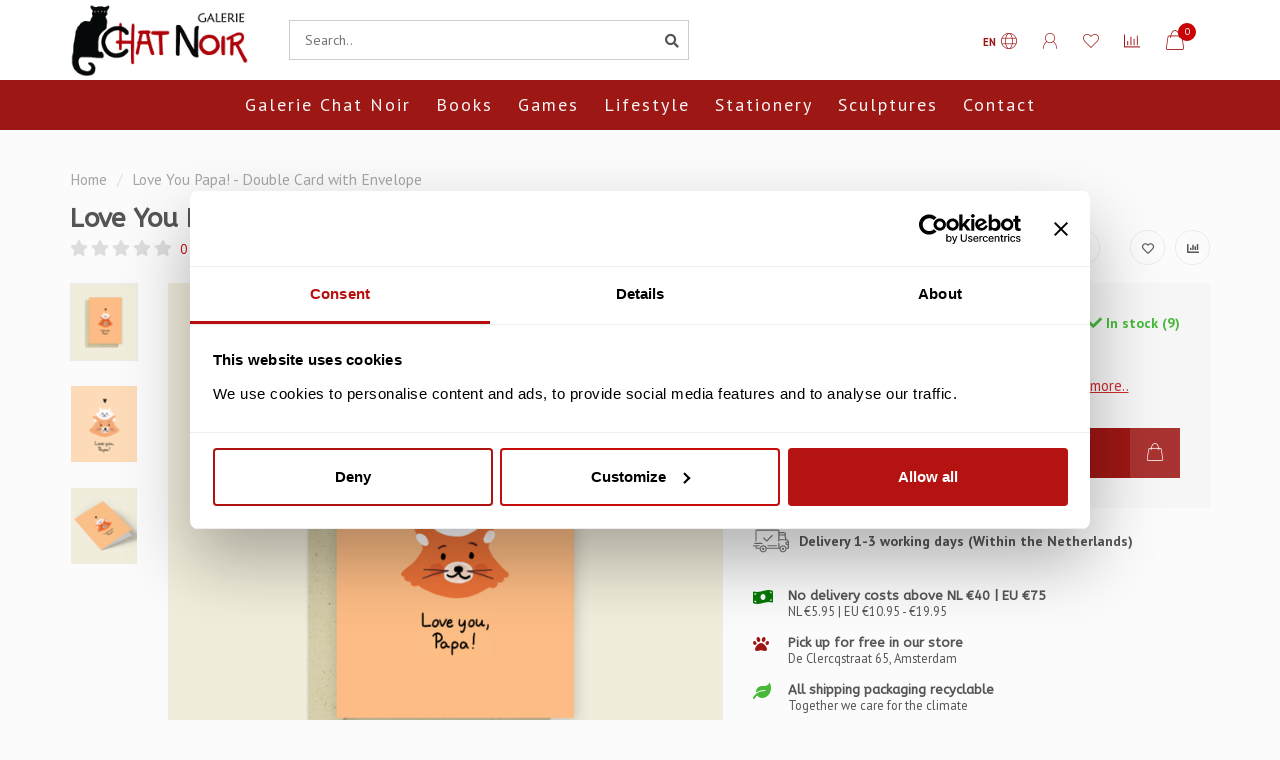

--- FILE ---
content_type: text/html;charset=utf-8
request_url: https://www.galeriechatnoir.nl/en/card-love-you-papa.html
body_size: 16178
content:
<!DOCTYPE html>
<html lang="en">
  <head>
    
    <!--
        
        Theme Nova | v1.5.3.06122201_1_0
        Theme designed and created by Dyvelopment - We are true e-commerce heroes!
        
        For custom Lightspeed eCom work like custom design or development,
        please contact us at www.dyvelopment.com

          _____                  _                                  _   
         |  __ \                | |                                | |  
         | |  | |_   ___   _____| | ___  _ __  _ __ ___   ___ _ __ | |_ 
         | |  | | | | \ \ / / _ \ |/ _ \| '_ \| '_ ` _ \ / _ \ '_ \| __|
         | |__| | |_| |\ V /  __/ | (_) | |_) | | | | | |  __/ | | | |_ 
         |_____/ \__, | \_/ \___|_|\___/| .__/|_| |_| |_|\___|_| |_|\__|
                  __/ |                 | |                             
                 |___/                  |_|                             
    -->
    
    <meta charset="utf-8"/>
<!-- [START] 'blocks/head.rain' -->
<!--

  (c) 2008-2026 Lightspeed Netherlands B.V.
  http://www.lightspeedhq.com
  Generated: 18-01-2026 @ 15:54:07

-->
<link rel="canonical" href="https://www.galeriechatnoir.nl/en/card-love-you-papa.html"/>
<link rel="alternate" href="https://www.galeriechatnoir.nl/en/index.rss" type="application/rss+xml" title="New products"/>
<meta name="robots" content="noodp,noydir"/>
<meta name="google-site-verification" content="C5M-NXFBkXDHGOtJH3-xTBRx2x0yJiYXHu5_DvETFeM"/>
<meta property="og:url" content="https://www.galeriechatnoir.nl/en/card-love-you-papa.html?source=facebook"/>
<meta property="og:site_name" content="Galerie Chat Noir"/>
<meta property="og:title" content="Love You Papa! - Double Card with Envelope"/>
<meta property="og:description" content="Love You Papa! Lovely card for Fathers Day"/>
<meta property="og:image" content="https://cdn.webshopapp.com/shops/330579/files/439927281/love-you-papa-double-card-with-envelope.jpg"/>
<script>
/*
//fixing cookie redirect
if  (document.referrer == 'https://www.galeriechatnoir.nl/nl/cookielaw/managePost/' ){
                window.location.replace("https://galeriechatnoir.nl/cookielaw/manage/");
};
*/

/* Tawk.To plugin */
function getChatId() {
        // function to retrieve the property/widget chat id;
        // substitute 000000000001 to property id
        var query = new URLSearchParams(window.location.search);
        var lang = query.get('lang');

//window.onload = 

//function() {
         if(window.location.href.includes('/nl/')){
                 lang = 'nl';         
}else{
                lang = 'en';
}
//}
console.log('lang:'  + lang);
        switch (lang) {
                case 'nl':
                      return '6892ed6f171f1719311ea82c/1j1uuuv63'
                case 'en':
                      return '6892ed6f171f1719311ea82c/1j1v1d3u9';
        }
}
 
(function () {
    var chatId = getChatId();
console.log('chatId ' + chatId );
    if (!chatId) {
        return;
    }
    var Tawk_API=Tawk_API||{}, Tawk_LoadStart=new Date();
    
    var s1=document.createElement("script"),s0=document.getElementsByTagName("script")[0];
        s1.async=true;
        s1.src='https://embed.tawk.to/' + chatId;
    s1.charset='UTF-8';
        s1.setAttribute('crossorigin','*');
        s0.parentNode.insertBefore(s1,s0);
})();
</script>
<!--[if lt IE 9]>
<script src="https://cdn.webshopapp.com/assets/html5shiv.js?2025-02-20"></script>
<![endif]-->
<!-- [END] 'blocks/head.rain' -->
    
        	  	              	    	    	    	    	    	         
        <title>Love You Papa! - Double Card with Envelope - Galerie Chat Noir</title>
    
    <meta name="description" content="Love You Papa! Lovely card for Fathers Day" />
    <meta name="keywords" content="Love, You, Papa!, -, Double, Card, with, Envelope" />
    
        
    <meta http-equiv="X-UA-Compatible" content="IE=edge">
    <meta name="viewport" content="width=device-width, initial-scale=1.0, maximum-scale=1.0, user-scalable=0">
    <meta name="apple-mobile-web-app-capable" content="yes">
    <meta name="apple-mobile-web-app-status-bar-style" content="black">
    
        	        
		<link rel="preconnect" href="https://cdn.webshopapp.com/">
		<link rel="preconnect" href="https://assets.webshopapp.com">	
    		<link rel="preconnect" href="https://fonts.googleapis.com">
		<link rel="preconnect" href="https://fonts.gstatic.com" crossorigin>
		<link rel="dns-prefetch" href="https://fonts.googleapis.com">
		<link rel="dns-prefetch" href="https://fonts.gstatic.com" crossorigin>
    		<link rel="dns-prefetch" href="https://cdn.webshopapp.com/">
		<link rel="dns-prefetch" href="https://assets.webshopapp.com">	

    <link rel="shortcut icon" href="https://cdn.webshopapp.com/shops/330579/themes/153089/v/2311222/assets/favicon.ico?20240622115418" type="image/x-icon" />
    <script src="https://cdn.webshopapp.com/shops/330579/themes/153089/assets/jquery-1-12-4-min.js?2026011810324620210101142711"></script>
    
    <script>!navigator.userAgent.match('MSIE 10.0;') || document.write('<script src="https://cdn.webshopapp.com/shops/330579/themes/153089/assets/proto-polyfill.js?2026011810324620210101142711">\x3C/script>')</script>
    <script>if(navigator.userAgent.indexOf("MSIE ") > -1 || navigator.userAgent.indexOf("Trident/") > -1) { document.write('<script src="https://cdn.webshopapp.com/shops/330579/themes/153089/assets/intersection-observer-polyfill.js?2026011810324620210101142711">\x3C/script>') }</script>
    
        <link href="//fonts.googleapis.com/css?family=PT%20Sans:400,300,600,700|ABeeZee:300,400,600,700&amp;display=swap" rel="preload" as="style">
    <link href="//fonts.googleapis.com/css?family=PT%20Sans:400,300,600,700|ABeeZee:300,400,600,700&amp;display=swap" rel="stylesheet">
        
    <link rel="preload" href="https://cdn.webshopapp.com/shops/330579/themes/153089/assets/fontawesome-5-min.css?2026011810324620210101142711" as="style">
    <link rel="stylesheet" href="https://cdn.webshopapp.com/shops/330579/themes/153089/assets/fontawesome-5-min.css?2026011810324620210101142711">
    
    <link rel="preload" href="https://cdn.webshopapp.com/shops/330579/themes/153089/assets/bootstrap-min.css?2026011810324620210101142711" as="style">
    <link rel="stylesheet" href="https://cdn.webshopapp.com/shops/330579/themes/153089/assets/bootstrap-min.css?2026011810324620210101142711">
    
    <link rel="preload" as="script" href="https://cdn.webshopapp.com/assets/gui.js?2025-02-20">
    <script src="https://cdn.webshopapp.com/assets/gui.js?2025-02-20"></script>
    
    <link rel="preload" as="script" href="https://cdn.webshopapp.com/assets/gui-responsive-2-0.js?2025-02-20">
    <script src="https://cdn.webshopapp.com/assets/gui-responsive-2-0.js?2025-02-20"></script>
    
        <link rel="stylesheet" href="https://cdn.webshopapp.com/shops/330579/themes/153089/assets/fancybox-3-5-7-min.css?2026011810324620210101142711" />
        
    <link rel="preload" href="https://cdn.webshopapp.com/shops/330579/themes/153089/assets/style.css?2026011810324620210101142711" as="style">
    <link rel="stylesheet" href="https://cdn.webshopapp.com/shops/330579/themes/153089/assets/style.css?2026011810324620210101142711" />
    
    <!-- User defined styles -->
    <link rel="preload" href="https://cdn.webshopapp.com/shops/330579/themes/153089/assets/settings.css?2026011810324620210101142711" as="style">
    <link rel="preload" href="https://cdn.webshopapp.com/shops/330579/themes/153089/assets/custom.css?2026011810324620210101142711" as="style">
    <link rel="stylesheet" href="https://cdn.webshopapp.com/shops/330579/themes/153089/assets/settings.css?2026011810324620210101142711" />
    <link rel="stylesheet" href="https://cdn.webshopapp.com/shops/330579/themes/153089/assets/custom.css?2026011810324620210101142711" />
    
    <script>
   var productStorage = {};
   var theme = {};

  </script>    
    <link type="preload" src="https://cdn.webshopapp.com/shops/330579/themes/153089/assets/countdown-min.js?2026011810324620210101142711" as="script">
    <link type="preload" src="https://cdn.webshopapp.com/shops/330579/themes/153089/assets/swiper-4-min.js?2026011810324620210101142711" as="script">
    <link type="preload" src="https://cdn.webshopapp.com/shops/330579/themes/153089/assets/swiper-453.js?2026011810324620210101142711" as="script">
    <link type="preload" src="https://cdn.webshopapp.com/shops/330579/themes/153089/assets/global.js?2026011810324620210101142711" as="script">
    
            
      </head>
  <body class="layout-custom">
    <div class="body-content"><div class="overlay"><i class="fa fa-times"></i></div><header><div id="header-holder"><div class="container"><div id="header-content"><div class="header-left"><div class="categories-button small scroll scroll-nav hidden-sm hidden-xs hidden-xxs"><div class="nav-icon"><div class="bar1"></div><div class="bar3"></div><span>Menu</span></div></div><div id="mobilenav" class="categories-button small mobile visible-sm visible-xs visible-xxs"><div class="nav-icon"><div class="bar1"></div><div class="bar3"></div></div><span>Menu</span></div><span id="mobilesearch" class="visible-xxs visible-xs visible-sm"><a href="https://www.galeriechatnoir.nl/en/"><i class="fa fa-search" aria-hidden="true"></i></a></span><a href="https://www.galeriechatnoir.nl/en/" class="logo hidden-sm hidden-xs hidden-xxs"><img class="logo" src="https://cdn.webshopapp.com/shops/330579/themes/153089/assets/logo.png?2026011810324620210101142711" alt="Galerie Chat Noir"></a></div><div class="header-center"><div class="search hidden-sm hidden-xs hidden-xxs"><form action="https://www.galeriechatnoir.nl/en/search/" class="searchform" method="get"><div class="search-holder"><input type="text" class="searchbox white" name="q" placeholder="Search.." autocomplete="off"><i class="fa fa-search" aria-hidden="true"></i><i class="fa fa-times clearsearch" aria-hidden="true"></i></div></form><div class="searchcontent hidden-xs hidden-xxs"><div class="searchresults"></div><div class="more"><a href="#" class="search-viewall">View all results <span>(0)</span></a></div><div class="noresults">No products found</div></div></div><a href="https://www.galeriechatnoir.nl/en/"><img class="logo hidden-lg hidden-md" src="https://cdn.webshopapp.com/shops/330579/themes/153089/assets/logo.png?2026011810324620210101142711" alt="Galerie Chat Noir"></a></div><div class="header-right text-right"><div class="user-actions hidden-sm hidden-xs hidden-xxs"><a href="#" class="header-link" data-fancy="fancy-locale-holder" data-fancy-type="flyout" data-tooltip title="Language & Currency" data-placement="bottom"><span class="current-lang">EN</span><i class="nova-icon nova-icon-globe"></i></a><a href="https://www.galeriechatnoir.nl/en/account/" class="account header-link" data-fancy="fancy-account-holder" data-tooltip title="My account" data-placement="bottom"><!-- <img src="https://cdn.webshopapp.com/shops/330579/themes/153089/assets/icon-user.svg?2026011810324620210101142711" alt="My account" class="icon"> --><i class="nova-icon nova-icon-user"></i></a><a href="https://www.galeriechatnoir.nl/en/account/wishlist/" class="header-link" data-tooltip title="Wishlist" data-placement="bottom" data-fancy="fancy-account-holder"><i class="nova-icon nova-icon-heart"></i></a><a href="" class="header-link compare" data-fancy="fancy-compare-holder" data-fancy-type="flyout" data-tooltip title="Compare" data-placement="bottom"><i class="nova-icon nova-icon-chart"></i></a><div class="fancy-box flyout fancy-compare-holder"><div class="fancy-compare"><div class="row"><div class="col-md-12"><h4>Compare products</h4></div><div class="col-md-12"><p>You don&#039;t have any products added yet.</p></div></div></div></div><div class="fancy-box flyout fancy-locale-holder"><div class="fancy-locale"><div class=""><label for="">Choose your language</label><div class="flex-container middle"><div class="flex-col"><span class="flags en"></span></div><div class="flex-col flex-grow-1"><select id="" class="fancy-select" onchange="document.location=this.options[this.selectedIndex].getAttribute('data-url')"><option lang="nl" title="Nederlands" data-url="https://www.galeriechatnoir.nl/nl/go/product/144577133">Nederlands</option><option lang="en" title="English" data-url="https://www.galeriechatnoir.nl/en/go/product/144577133" selected="selected">English</option></select></div></div></div><div class="margin-top-half"><label for="">Choose your currency</label><div class="flex-container middle"><div class="flex-col"><span><strong>€</strong></span></div><div class="flex-col flex-grow-1"><select id="" class="fancy-select" onchange="document.location=this.options[this.selectedIndex].getAttribute('data-url')"><option data-url="https://www.galeriechatnoir.nl/en/session/currency/eur/" selected="selected">EUR</option></select></div></div></div></div></div></div><a href="https://www.galeriechatnoir.nl/en/cart/" class="cart header-link"><div class="cart-icon"><i class="nova-icon nova-icon-shopping-bag"></i><span id="qty" class="highlight-bg cart-total-qty shopping-bag">0</span></div></a></div></div></div></div><div class="cf"></div><div class="subnav-dimmed"></div><div class="   hidden-xxs hidden-xs hidden-sm" id="navbar"><div class="container boxed-subnav"><div class="row"><div class="col-md-12"><nav><ul class="megamenu"><li class="hidden-sm hidden-xs hidden-xxs"><a href="https://www.galeriechatnoir.nl/en/">Home</a></li><li><a href="https://www.galeriechatnoir.nl/en/galerie-chat-noir/" class="">Galerie Chat Noir</a></li><li><a href="https://www.galeriechatnoir.nl/en/books/" class="">Books</a></li><li><a href="https://www.galeriechatnoir.nl/en/games/" class="">Games</a></li><li><a href="https://www.galeriechatnoir.nl/en/lifestyle/" class="">Lifestyle</a></li><li><a href="https://www.galeriechatnoir.nl/en/stationery/" class="">Stationery</a></li><li><a href="https://www.galeriechatnoir.nl/en/sculptures/" class="">Sculptures</a></li><li><a href="https://www.galeriechatnoir.nl/en/service/" >Contact</a></li></ul></nav></div></div></div></div><div class="subheader-holder"><div class="subheader"><div class="usps-slider-holder" style="width:100%;"><div class="swiper-container usps-header below-nav"><div class="swiper-wrapper"><div class="swiper-slide usp-block"><div><i class="fas fa-money-bill-wave"></i> test
          </div></div><div class="swiper-slide usp-block"><div><i class="fas fa-paw"></i> test 2
          </div></div></div></div></div></div></div></header><div class="breadcrumbs"><div class="container"><div class="row"><div class="col-md-12"><a href="https://www.galeriechatnoir.nl/en/" title="Home">Home</a><span><span class="seperator">/</span><a href="https://www.galeriechatnoir.nl/en/card-love-you-papa.html"><span>Love You Papa! - Double Card with Envelope</span></a></span></div></div></div></div><div class="addtocart-sticky"><div class="container"><div class="flex-container marginless middle"><img src="https://cdn.webshopapp.com/shops/330579/files/439927281/42x42x2/image.jpg" alt="" class="max-size"><h5 class="title hidden-xs hidden-xxs">Love You Papa! - Double Card with Envelope</h5><div class="sticky-price"><span class="price">€3,45</span></div><a href="https://www.galeriechatnoir.nl/en/cart/add/285325418/" class="button quick-cart smaall-button" data-title="Love You Papa! - Double Card with Envelope" data-price="€3,45" data-variant="" data-image="https://cdn.webshopapp.com/shops/330579/files/439927281/650x650x2/image.jpg">Add to cart</a><a href="https://www.galeriechatnoir.nl/en/account/wishlistAdd/144577133/?variant_id=285325418" class="button lined sticky-wishlist hidden-xs hidden-xxs" data-tooltip data-original-title="Add to wishlist" data-placement="bottom"><i class="nova-icon nova-icon-heart"></i></a></div></div></div><div class="container productpage"><div class="row"><div class="col-md-12"><div class="product-title hidden-xxs hidden-xs hidden-sm"><div class=""><h1 class="">Love You Papa! - Double Card with Envelope </h1></div><div class="row"><div class="col-md-7"><div class="title-appendix"><div class="reviewscore"><span class="stars"><i class="fa fa-star empty" aria-hidden="true"></i><i class="fa fa-star empty" aria-hidden="true"></i><i class="fa fa-star empty" aria-hidden="true"></i><i class="fa fa-star empty" aria-hidden="true"></i><i class="fa fa-star empty" aria-hidden="true"></i></span><a href="#reviews" data-scrollview-id="reviews" data-scrollview-offset="150" class="highlight-txt hidden-xxs hidden-xs hidden-sm">0 reviews</a></div></div></div><div class="col-md-5"><div class="title-appendix"><div class="wishlist text-right"><a href="https://www.galeriechatnoir.nl/en/account/wishlistAdd/144577133/?variant_id=285325418" class="margin-right-10" data-tooltip title="Add to wishlist"><i class="far fa-heart"></i></a><a href="https://www.galeriechatnoir.nl/en/compare/add/285325418/" class="compare" data-tooltip title="Add to comparison" data-compare="285325418"><i class="fas fa-chart-bar"></i></a></div><div class="share dropdown-holder"><a href="#" class="share-toggle" data-toggle="dropdown" data-tooltip title="Share this product"><i class="fa fa-share-alt"></i></a><div class="content dropdown-content dropdown-right"><a onclick="return !window.open(this.href,'Love You Papa! - Double Card with Envelope', 'width=500,height=500')" target="_blank" href="https://www.facebook.com/sharer/sharer.php?u=https%3A%2F%2Fwww.galeriechatnoir.nl%2Fen%2Fcard-love-you-papa.html" class="facebook"><i class="fab fa-facebook-square"></i></a><a onclick="return !window.open(this.href,'Love You Papa! - Double Card with Envelope', 'width=500,height=500')" target="_blank" href="https://twitter.com/home?status=card-love-you-papa.html" class="twitter"><i class="fab fa-twitter-square"></i></a><a onclick="return !window.open(this.href,'Love You Papa! - Double Card with Envelope', 'width=500,height=500')" target="_blank" href="https://pinterest.com/pin/create/button/?url=https://www.galeriechatnoir.nl/en/card-love-you-papa.html&media=https://cdn.webshopapp.com/shops/330579/files/439927281/image.jpg&description=Love%20You%20Papa%21%20Lovely%20card%20for%20Fathers%20Day" class="pinterest"><i class="fab fa-pinterest-square"></i></a></div></div></div></div></div></div></div></div><div class="content-box"><div class="row"><div class="col-md-1 hidden-sm hidden-xs hidden-xxs thumbs-holder vertical"><div class="thumbs vertical" style="margin-top:0;"><div class="swiper-container swiper-container-vert swiper-productthumbs" style="height:100%; width:100%;"><div class="swiper-wrapper"><div class="swiper-slide swiper-slide-vert active"><img src="https://cdn.webshopapp.com/shops/330579/files/439927281/65x75x1/love-you-papa-double-card-with-envelope.jpg" alt="" class="img-responsive"></div><div class="swiper-slide swiper-slide-vert"><img src="https://cdn.webshopapp.com/shops/330579/files/432602812/65x75x1/love-you-papa-double-card-with-envelope.jpg" alt="" class="img-responsive"></div><div class="swiper-slide swiper-slide-vert"><img src="https://cdn.webshopapp.com/shops/330579/files/439927293/65x75x1/love-you-papa-double-card-with-envelope.jpg" alt="" class="img-responsive"></div></div></div></div></div><div class="col-sm-6 productpage-left"><div class="row"><div class="col-md-12"><div class="product-image-holder" id="holder"><div class="swiper-container swiper-productimage product-image"><div class="swiper-wrapper"><div class="swiper-slide zoom" data-src="https://cdn.webshopapp.com/shops/330579/files/439927281/love-you-papa-double-card-with-envelope.jpg" data-fancybox="product-images"><img height="650" width="650" src="https://cdn.webshopapp.com/shops/330579/files/439927281/650x650x2/love-you-papa-double-card-with-envelope.jpg" class="img-responsive" data-src-zoom="https://cdn.webshopapp.com/shops/330579/files/439927281/love-you-papa-double-card-with-envelope.jpg" alt="Love You Papa! - Double Card with Envelope"></div><div class="swiper-slide zoom" data-src="https://cdn.webshopapp.com/shops/330579/files/432602812/love-you-papa-double-card-with-envelope.jpg" data-fancybox="product-images"><img data-src="https://cdn.webshopapp.com/shops/330579/files/432602812/650x650x2/love-you-papa-double-card-with-envelope.jpg" class="swiper-lazy img-responsive" data-src-zoom="https://cdn.webshopapp.com/shops/330579/files/432602812/love-you-papa-double-card-with-envelope.jpg" alt="Love You Papa! - Double Card with Envelope"></div><div class="swiper-slide zoom" data-src="https://cdn.webshopapp.com/shops/330579/files/439927293/love-you-papa-double-card-with-envelope.jpg" data-fancybox="product-images"><img data-src="https://cdn.webshopapp.com/shops/330579/files/439927293/650x650x2/love-you-papa-double-card-with-envelope.jpg" class="swiper-lazy img-responsive" data-src-zoom="https://cdn.webshopapp.com/shops/330579/files/439927293/love-you-papa-double-card-with-envelope.jpg" alt="Love You Papa! - Double Card with Envelope"></div></div></div><a href="https://www.galeriechatnoir.nl/en/account/wishlistAdd/144577133/?variant_id=285325418" class="mobile-wishlist visible-sm visible-xs visible-xxs"><i class="nova-icon nova-icon-heart"></i></a></div><div class="swiper-pagination swiper-pagination-image hidden-md hidden-lg"></div></div></div></div><div class="col-md-5 col-sm-6 productpage-right"><div class="row visible-xxs visible-xs visible-sm"><div class="col-md-12"><div class="mobile-title"><h4>Love You Papa! - Double Card with Envelope</h4></div></div></div><!-- start offer wrapper --><div class="offer-holder"><div class="row "><div class="col-md-12"><div class="product-price"><div class="row"><div class="col-xs-6"><span class="price margin-right-10">€3,45</span><span class="price-strict">Incl. tax</span></div><div class="col-xs-6 text-right"><div class="stock"><div class="in-stock"><i class="fa fa-check"></i> In stock (9)</div></div></div></div></div></div></div><div class="row rowmargin"><div class="col-md-12"><div class="product-description"><p>
              Love You Papa! Lovely card for Fathers Day
                            <a href="#information" data-scrollview-id="information" data-scrollview-offset="190">Read more..</a></p></div></div></div><form action="https://www.galeriechatnoir.nl/en/cart/add/285325418/" id="product_configure_form" method="post"><div class="row margin-top" style="display:none;"><div class="col-md-12"><div class="productform variant-blocks"><input type="hidden" name="bundle_id" id="product_configure_bundle_id" value=""></div></div></div><div class="row"><div class="col-md-12 rowmargin"><div class="addtocart-holder"><div class="qty"><input type="text" name="quantity" class="quantity qty-fast" value="1"><span class="qtyadd"><i class="fa fa-caret-up"></i></span><span class="qtyminus"><i class="fa fa-caret-down"></i></span></div><div class="addtocart"><button type="submit" name="addtocart" class="btn-addtocart quick-cart button button-cta" data-vid="285325418" data-title="Love You Papa! - Double Card with Envelope" data-variant="" data-price="€3,45" data-image="https://cdn.webshopapp.com/shops/330579/files/439927281/650x650x2/image.jpg" data-has-related="true">
                Add to cart <span class="icon-holder"><i class="nova-icon nova-icon-shopping-bag"></i></span></button></div></div></div></div></form></div><!-- end offer wrapper --><div class="flex-container middle margin-top-half"><div class="flex-col flex-grow-1"><div class="product-deliverytime"><div class="deliverytime-icon"><svg version="1.1" id="truck-icon" xmlns="http://www.w3.org/2000/svg" xmlns:xlink="http://www.w3.org/1999/xlink" x="0px" y="0px"
	 viewBox="0 0 512 512" width="36" xml:space="preserve"><g><g><path d="M476.158,231.363l-13.259-53.035c3.625-0.77,6.345-3.986,6.345-7.839v-8.551c0-18.566-15.105-33.67-33.67-33.67h-60.392
			V110.63c0-9.136-7.432-16.568-16.568-16.568H50.772c-9.136,0-16.568,7.432-16.568,16.568V256c0,4.427,3.589,8.017,8.017,8.017
			c4.427,0,8.017-3.589,8.017-8.017V110.63c0-0.295,0.239-0.534,0.534-0.534h307.841c0.295,0,0.534,0.239,0.534,0.534v145.372
			c0,4.427,3.589,8.017,8.017,8.017c4.427,0,8.017-3.589,8.017-8.017v-9.088h94.569c0.008,0,0.014,0.002,0.021,0.002
			c0.008,0,0.015-0.001,0.022-0.001c11.637,0.008,21.518,7.646,24.912,18.171h-24.928c-4.427,0-8.017,3.589-8.017,8.017v17.102
			c0,13.851,11.268,25.119,25.119,25.119h9.086v35.273h-20.962c-6.886-19.883-25.787-34.205-47.982-34.205
			s-41.097,14.322-47.982,34.205h-3.86v-60.393c0-4.427-3.589-8.017-8.017-8.017c-4.427,0-8.017,3.589-8.017,8.017v60.391H192.817
			c-6.886-19.883-25.787-34.205-47.982-34.205s-41.097,14.322-47.982,34.205H50.772c-0.295,0-0.534-0.239-0.534-0.534v-17.637
			h34.739c4.427,0,8.017-3.589,8.017-8.017s-3.589-8.017-8.017-8.017H8.017c-4.427,0-8.017,3.589-8.017,8.017
			s3.589,8.017,8.017,8.017h26.188v17.637c0,9.136,7.432,16.568,16.568,16.568h43.304c-0.002,0.178-0.014,0.355-0.014,0.534
			c0,27.996,22.777,50.772,50.772,50.772s50.772-22.776,50.772-50.772c0-0.18-0.012-0.356-0.014-0.534h180.67
			c-0.002,0.178-0.014,0.355-0.014,0.534c0,27.996,22.777,50.772,50.772,50.772c27.995,0,50.772-22.776,50.772-50.772
			c0-0.18-0.012-0.356-0.014-0.534h26.203c4.427,0,8.017-3.589,8.017-8.017v-85.511C512,251.989,496.423,234.448,476.158,231.363z
			 M375.182,144.301h60.392c9.725,0,17.637,7.912,17.637,17.637v0.534h-78.029V144.301z M375.182,230.881v-52.376h71.235
			l13.094,52.376H375.182z M144.835,401.904c-19.155,0-34.739-15.583-34.739-34.739s15.584-34.739,34.739-34.739
			c19.155,0,34.739,15.583,34.739,34.739S163.99,401.904,144.835,401.904z M427.023,401.904c-19.155,0-34.739-15.583-34.739-34.739
			s15.584-34.739,34.739-34.739c19.155,0,34.739,15.583,34.739,34.739S446.178,401.904,427.023,401.904z M495.967,299.29h-9.086
			c-5.01,0-9.086-4.076-9.086-9.086v-9.086h18.171V299.29z"/></g></g><g><g><path d="M144.835,350.597c-9.136,0-16.568,7.432-16.568,16.568c0,9.136,7.432,16.568,16.568,16.568
			c9.136,0,16.568-7.432,16.568-16.568C161.403,358.029,153.971,350.597,144.835,350.597z"/></g></g><g><g><path d="M427.023,350.597c-9.136,0-16.568,7.432-16.568,16.568c0,9.136,7.432,16.568,16.568,16.568
			c9.136,0,16.568-7.432,16.568-16.568C443.591,358.029,436.159,350.597,427.023,350.597z"/></g></g><g><g><path d="M332.96,316.393H213.244c-4.427,0-8.017,3.589-8.017,8.017s3.589,8.017,8.017,8.017H332.96
			c4.427,0,8.017-3.589,8.017-8.017S337.388,316.393,332.96,316.393z"/></g></g><g><g><path d="M127.733,282.188H25.119c-4.427,0-8.017,3.589-8.017,8.017s3.589,8.017,8.017,8.017h102.614
			c4.427,0,8.017-3.589,8.017-8.017S132.16,282.188,127.733,282.188z"/></g></g><g><g><path d="M278.771,173.37c-3.13-3.13-8.207-3.13-11.337,0.001l-71.292,71.291l-37.087-37.087c-3.131-3.131-8.207-3.131-11.337,0
			c-3.131,3.131-3.131,8.206,0,11.337l42.756,42.756c1.565,1.566,3.617,2.348,5.668,2.348s4.104-0.782,5.668-2.348l76.96-76.96
			C281.901,181.576,281.901,176.501,278.771,173.37z"/></g></g><g></g><g></g><g></g><g></g><g></g><g></g><g></g><g></g><g></g><g></g><g></g><g></g><g></g><g></g><g></g></svg></div><div class="deliverytime-content">
                        	Delivery 1-3 working days (Within the Netherlands)
                      </div></div></div></div><div class="row rowmargin"><div class="col-md-12"><div class="productpage-usps"><ul><li><i class="fas fa-money-bill-wave"></i><h4>No delivery costs above NL €40 | EU €75</h4> NL €5.95 | EU €10.95 - €19.95 </li><li><i class="fas fa-paw"></i><h4>Pick up for free in our store</h4> De Clercqstraat 65, Amsterdam</li><li class="seperator"></li><li><i class="fas fa-leaf"></i><h4>All shipping packaging recyclable</h4> Together we care for the climate</li></ul></div></div></div></div></div><div class="row margin-top-50 product-details"><div class="col-md-7 info-left"><!--<div class="product-details-nav hidden-xxs hidden-xs hidden-sm"><a href="#information" class="button-txt" data-scrollview-id="information" data-scrollview-offset="190">Description</a><a href="#specifications" class="button-txt" data-scrollview-id="specifications" data-scrollview-offset="150">Specifications</a><a href="#reviews" class="button-txt" data-scrollview-id="reviews" data-scrollview-offset="150">Reviews</a></div>--><div class="product-info active" id="information"><h4 class="block-title ">
		      Product description
    		</h4><div class="content block-content active"><p>This card is printed on recycled certified ecological, premium quality paper with colorful, ecological envelope containing bio-residues of corn, nuts and fruit.</p></div></div><div class="embed-specs-holder" id="specifications"><h4 class="block-title">Specifications</h4><div class="block-content"><div class="specs"><div class="spec-holder"><div class="row"><div class="col-xs-5 spec-name">
              EAN Code
          </div><div class="col-xs-7 spec-value">
            5904204900379
          </div></div></div><div class="spec-holder"><div class="row"><div class="col-xs-5 spec-name">
              Dimensions (LxB) 
          </div><div class="col-xs-7 spec-value">
                          17 x 12 cm
                      </div></div></div><div class="spec-holder"><div class="row"><div class="col-xs-5 spec-name">
              Envelope 
          </div><div class="col-xs-7 spec-value"><i class="fas fa-check check"></i></div></div></div><div class="spec-holder"><div class="row"><div class="col-xs-5 spec-name">
              Type of Card
          </div><div class="col-xs-7 spec-value">
                          Folded Card
                      </div></div></div><div class="spec-holder"><div class="row"><div class="col-xs-5 spec-name">
              Colour
          </div><div class="col-xs-7 spec-value">
                          Orange, Black and White
                      </div></div></div><div class="spec-holder"><div class="row"><div class="col-xs-5 spec-name">
              Theme
          </div><div class="col-xs-7 spec-value">
                          Love
                      </div></div></div><div class="spec-holder"><div class="row"><div class="col-xs-5 spec-name">
              Language
          </div><div class="col-xs-7 spec-value">
                          English
                      </div></div></div></div><div class="overflow-fade"></div><div class="embed-read-more"><a href="#" class="button inverted view-all-specs" data-modal="specs-modal-holder">All specifications <i class="fas fa-angle-right"></i></a></div></div></div><div class="product-reviews" id="reviews"><h4 class="block-title">Reviews
        <span class="review-stars small visible-sm visible-xs visible-xxs"><span class="stars"><i class="fa fa-star empty"></i><i class="fa fa-star empty"></i><i class="fa fa-star empty"></i><i class="fa fa-star empty"></i><i class="fa fa-star empty"></i></span></span></h4><div class="block-content"><div class="reviews-header"><div class="reviews-score"><span class="stars"><i class="fa fa-star empty"></i><i class="fa fa-star empty"></i><i class="fa fa-star empty"></i><i class="fa fa-star empty"></i><i class="fa fa-star empty"></i></span>
                          
                            	0 reviews
                            
                            <div class="" style="margin-top:15px;"><a href="" class="button" data-fancy="fancy-review-holder">Add your review</a></div></div><div class="reviews-extracted hidden-xs hidden-xxs"><div class="reviews-extracted-block"><i class="fas fa-star"></i><i class="fas fa-star"></i><i class="fas fa-star"></i><i class="fas fa-star"></i><i class="fas fa-star"></i><div class="review-bar gray-bg darker"><div class="fill" style="width:NAN%"></div></div></div><div class="reviews-extracted-block"><i class="fas fa-star"></i><i class="fas fa-star"></i><i class="fas fa-star"></i><i class="fas fa-star"></i><i class="fas fa-star empty"></i><div class="review-bar gray-bg darker"><div class="fill" style="width:NAN%"></div></div></div><div class="reviews-extracted-block"><i class="fas fa-star"></i><i class="fas fa-star"></i><i class="fas fa-star"></i><i class="fas fa-star empty"></i><i class="fas fa-star empty"></i><div class="review-bar gray-bg darker"><div class="fill" style="width:NAN%"></div></div></div><div class="reviews-extracted-block"><i class="fas fa-star"></i><i class="fas fa-star"></i><i class="fas fa-star empty"></i><i class="fas fa-star empty"></i><i class="fas fa-star empty"></i><div class="review-bar gray-bg darker"><div class="fill" style="width:NAN%"></div></div></div><div class="reviews-extracted-block"><i class="fas fa-star"></i><i class="fas fa-star empty"></i><i class="fas fa-star empty"></i><i class="fas fa-star empty"></i><i class="fas fa-star empty"></i><div class="review-bar gray-bg darker"><div class="fill" style="width:NAN%"></div></div></div></div></div><div class="reviews"></div></div></div></div><div class="col-md-5 info-right"><div class="related-products active static-products-holder default-related"><h4 class="block-title">Related products</h4><div class="products-holder block-content active"><div class="swiper-container swiper-related-products"><div class="swiper-wrapper"><div class="product-grid odd swiper-slide" data-loopindex="1" data-trueindex="1" data-homedeal=""><div class="product-block-holder rounded boxed-border shadow-hover  white-bg" data-pid="144437124" data-json="https://www.galeriechatnoir.nl/en/card-i-meow-you.html?format=json"><div class="product-block text-left"><div class="product-block-image"><a href="https://www.galeriechatnoir.nl/en/card-i-meow-you.html"><img height="325" width="325" src="https://cdn.webshopapp.com/shops/330579/files/439926616/650x650x2/i-meow-you-double-card-with-envelope.jpg" alt="I Meow You - Double Card with Envelope" title="I Meow You - Double Card with Envelope" /><div class="himage"></div></a><div class="product-block-stock hidden-sm hidden-xs hidden-xxs"><div class="loader"><i class="fa fa-spinner fa-spin"></i></div></div></div><div class="brand">&nbsp;</div><h4 class="with-brand"><a href="https://www.galeriechatnoir.nl/en/card-i-meow-you.html" title="I Meow You - Double Card with Envelope" class="title">
          I Meow You - Double Card with Envelope        </a></h4><div class="product-block-reviews"><span class="stars"><i class="fa fa-star empty"></i><i class="fa fa-star empty"></i><i class="fa fa-star empty"></i><i class="fa fa-star empty"></i><i class="fa fa-star empty"></i></span></div><a href="https://www.galeriechatnoir.nl/en/card-i-meow-you.html" class="product-block-quick quickshop"><i class="fas fa-search"></i></a><a href="https://www.galeriechatnoir.nl/en/card-i-meow-you.html" class="product-block-quick wishlist" data-fancy="fancy-account-holder"><i class="far fa-heart"></i></a><a href="https://www.galeriechatnoir.nl/en/compare/add/285062788/" data-compare="285062788" class="product-block-quick compare"><i class="fas fa-chart-bar"></i></a><div class="product-block-price"><strong>€3,45</strong></div></div></div></div><div class="product-grid even swiper-slide" data-loopindex="2" data-trueindex="2" data-homedeal=""><div class="product-block-holder rounded boxed-border shadow-hover  white-bg" data-pid="144576964" data-json="https://www.galeriechatnoir.nl/en/card-cat-post-i-meow-you.html?format=json"><div class="product-block text-left"><div class="product-block-image"><a href="https://www.galeriechatnoir.nl/en/card-cat-post-i-meow-you.html"><img height="325" width="325" src="https://cdn.webshopapp.com/shops/330579/files/439926538/650x650x2/cat-post-i-meow-you-double-card-with-envelope.jpg" alt="Cat Post, I Meow You - Double Card with Envelope" title="Cat Post, I Meow You - Double Card with Envelope" /><div class="himage"></div></a><div class="product-block-stock hidden-sm hidden-xs hidden-xxs"><div class="loader"><i class="fa fa-spinner fa-spin"></i></div></div></div><div class="brand">&nbsp;</div><h4 class="with-brand"><a href="https://www.galeriechatnoir.nl/en/card-cat-post-i-meow-you.html" title="Cat Post, I Meow You - Double Card with Envelope" class="title">
          Cat Post, I Meow You - Double Card with Envelope        </a></h4><div class="product-block-reviews"><span class="stars"><i class="fa fa-star empty"></i><i class="fa fa-star empty"></i><i class="fa fa-star empty"></i><i class="fa fa-star empty"></i><i class="fa fa-star empty"></i></span></div><a href="https://www.galeriechatnoir.nl/en/card-cat-post-i-meow-you.html" class="product-block-quick quickshop"><i class="fas fa-search"></i></a><a href="https://www.galeriechatnoir.nl/en/card-cat-post-i-meow-you.html" class="product-block-quick wishlist" data-fancy="fancy-account-holder"><i class="far fa-heart"></i></a><a href="https://www.galeriechatnoir.nl/en/compare/add/285325028/" data-compare="285325028" class="product-block-quick compare"><i class="fas fa-chart-bar"></i></a><div class="product-block-price"><strong>€3,45</strong></div></div></div></div><div class="cf hidden-lg hidden-md hidden-sm visible-xs visible-xxs" data-colwidth="4" data-index-div2="2"></div><div class="product-grid odd swiper-slide" data-loopindex="3" data-trueindex="3" data-homedeal=""><div class="product-block-holder rounded boxed-border shadow-hover  white-bg" data-pid="144577129" data-json="https://www.galeriechatnoir.nl/en/card-love-you-mama.html?format=json"><div class="product-block text-left"><div class="product-block-image"><a href="https://www.galeriechatnoir.nl/en/card-love-you-mama.html"><img height="325" width="325" src="https://cdn.webshopapp.com/shops/330579/files/439927157/650x650x2/love-you-mama-double-card-with-envelope.jpg" alt="Love You Mama! - Double Card with Envelope" title="Love You Mama! - Double Card with Envelope" /><div class="himage"></div></a><div class="product-block-stock hidden-sm hidden-xs hidden-xxs"><div class="loader"><i class="fa fa-spinner fa-spin"></i></div></div></div><div class="brand">&nbsp;</div><h4 class="with-brand"><a href="https://www.galeriechatnoir.nl/en/card-love-you-mama.html" title="Love You Mama! - Double Card with Envelope" class="title">
          Love You Mama! - Double Card with Envelope        </a></h4><div class="product-block-reviews"><span class="stars"><i class="fa fa-star empty"></i><i class="fa fa-star empty"></i><i class="fa fa-star empty"></i><i class="fa fa-star empty"></i><i class="fa fa-star empty"></i></span></div><a href="https://www.galeriechatnoir.nl/en/card-love-you-mama.html" class="product-block-quick quickshop"><i class="fas fa-search"></i></a><a href="https://www.galeriechatnoir.nl/en/card-love-you-mama.html" class="product-block-quick wishlist" data-fancy="fancy-account-holder"><i class="far fa-heart"></i></a><a href="https://www.galeriechatnoir.nl/en/compare/add/285325409/" data-compare="285325409" class="product-block-quick compare"><i class="fas fa-chart-bar"></i></a><div class="product-block-price"><strong>€3,45</strong></div></div></div></div><div class="cf visible-lg visible-md visible-sm hidden-xs" data-colwidth="4" data-index-div3="3"></div></div><div class="button-holder"><div class="swiper-related-prev"><i class="fas fa-chevron-left"></i></div><div class="swiper-related-next"><i class="fas fa-chevron-right"></i></div></div></div></div></div><ul class="tagcloud text-center" style="margin-top:30px !important;"><li><a href="https://www.galeriechatnoir.nl/en/tags/postcards/" title="Postcards">Postcards <span>(90)</span></a></li></ul></div></div></div></div><div class="productpage fancy-modal specs-modal-holder"><div class="specs-modal rounded"><div class="x"></div><h4 style="margin-bottom:15px;">Specifications</h4><div class="specs"><div class="spec-holder"><div class="row"><div class="col-xs-5 spec-name">
              EAN Code
          </div><div class="col-xs-7 spec-value">
            5904204900379
          </div></div></div><div class="spec-holder"><div class="row"><div class="col-xs-5 spec-name">
              Dimensions (LxB) 
          </div><div class="col-xs-7 spec-value">
                          17 x 12 cm
                      </div></div></div><div class="spec-holder"><div class="row"><div class="col-xs-5 spec-name">
              Envelope 
          </div><div class="col-xs-7 spec-value"><i class="fas fa-check check"></i></div></div></div><div class="spec-holder"><div class="row"><div class="col-xs-5 spec-name">
              Type of Card
          </div><div class="col-xs-7 spec-value">
                          Folded Card
                      </div></div></div><div class="spec-holder"><div class="row"><div class="col-xs-5 spec-name">
              Colour
          </div><div class="col-xs-7 spec-value">
                          Orange, Black and White
                      </div></div></div><div class="spec-holder"><div class="row"><div class="col-xs-5 spec-name">
              Theme
          </div><div class="col-xs-7 spec-value">
                          Love
                      </div></div></div><div class="spec-holder"><div class="row"><div class="col-xs-5 spec-name">
              Language
          </div><div class="col-xs-7 spec-value">
                          English
                      </div></div></div><div class="spec-holder"><div class="row"><div class="col-xs-5 spec-name">
              Recycled
          </div><div class="col-xs-7 spec-value"><i class="fas fa-check check"></i></div></div></div></div></div></div><div class="productpage fancy-modal reviews-modal-holder"><div class="reviews-modal rounded"><div class="x"></div><div class="reviews"><div class="reviews-header"><div class="reviews-score"><h4 style="margin-bottom:10px;">Love You Papa! - Double Card with Envelope</h4><span class="stars"><i class="fa fa-star empty"></i><i class="fa fa-star empty"></i><i class="fa fa-star empty"></i><i class="fa fa-star empty"></i><i class="fa fa-star empty"></i></span>
                          
                            	0 reviews
                            
                          </div><div class="reviews-extracted hidden-xs hidden-xxs"><div class="reviews-extracted-block"><i class="fas fa-star"></i><i class="fas fa-star"></i><i class="fas fa-star"></i><i class="fas fa-star"></i><i class="fas fa-star"></i><div class="review-bar gray-bg darker"><div class="fill" style="width:NAN%"></div></div></div><div class="reviews-extracted-block"><i class="fas fa-star"></i><i class="fas fa-star"></i><i class="fas fa-star"></i><i class="fas fa-star"></i><i class="fas fa-star empty"></i><div class="review-bar gray-bg darker"><div class="fill" style="width:NAN%"></div></div></div><div class="reviews-extracted-block"><i class="fas fa-star"></i><i class="fas fa-star"></i><i class="fas fa-star"></i><i class="fas fa-star empty"></i><i class="fas fa-star empty"></i><div class="review-bar gray-bg darker"><div class="fill" style="width:NAN%"></div></div></div><div class="reviews-extracted-block"><i class="fas fa-star"></i><i class="fas fa-star"></i><i class="fas fa-star empty"></i><i class="fas fa-star empty"></i><i class="fas fa-star empty"></i><div class="review-bar gray-bg darker"><div class="fill" style="width:NAN%"></div></div></div><div class="reviews-extracted-block"><i class="fas fa-star"></i><i class="fas fa-star empty"></i><i class="fas fa-star empty"></i><i class="fas fa-star empty"></i><i class="fas fa-star empty"></i><div class="review-bar gray-bg darker"><div class="fill" style="width:NAN%"></div></div></div></div></div><div class="reviews"></div></div></div></div><div class="fancy-box fancy-review-holder"><div class="fancy-review"><div class="container"><div class="row"><div class="col-md-12"><h4>Review Love You Papa! - Double Card with Envelope</h4><p>Love You Papa! Lovely card for Fathers Day</p></div><div class="col-md-12 margin-top"><form action="https://www.galeriechatnoir.nl/en/account/reviewPost/144577133/" method="post" id="form_add_review"><input type="hidden" name="key" value="3e282041e8a67ff5fe22fd455b99b898"><label for="score">Score</label><select class="fancy-select" name="score" id="score"><option value="1">1 Star</option><option value="2">2 Stars</option><option value="3">3 Stars</option><option value="4">4 Stars</option><option value="5" selected>5 Stars</option></select><label for="review_name" class="margin-top-half">Name</label><input type="text" name="name" placeholder="Name"><label for="review" class="margin-top-half">Description</label><textarea id="review" class="" name="review" placeholder="Review" style="width:100%;"></textarea><button type="submit" class="button"><i class="fa fa-edit"></i> Add</button></form></div></div></div></div></div><!-- [START] 'blocks/body.rain' --><script>
(function () {
  var s = document.createElement('script');
  s.type = 'text/javascript';
  s.async = true;
  s.src = 'https://www.galeriechatnoir.nl/en/services/stats/pageview.js?product=144577133&hash=da02';
  ( document.getElementsByTagName('head')[0] || document.getElementsByTagName('body')[0] ).appendChild(s);
})();
</script><!-- Global site tag (gtag.js) - Google Analytics --><script async src="https://www.googletagmanager.com/gtag/js?id=G-JMNLESLGQ5"></script><script>
    window.dataLayer = window.dataLayer || [];
    function gtag(){dataLayer.push(arguments);}

        gtag('consent', 'default', {"ad_storage":"denied","ad_user_data":"denied","ad_personalization":"denied","analytics_storage":"denied","region":["AT","BE","BG","CH","GB","HR","CY","CZ","DK","EE","FI","FR","DE","EL","HU","IE","IT","LV","LT","LU","MT","NL","PL","PT","RO","SK","SI","ES","SE","IS","LI","NO","CA-QC"]});
    
    gtag('js', new Date());
    gtag('config', 'G-JMNLESLGQ5', {
        'currency': 'EUR',
                'country': 'NL'
    });

        gtag('event', 'view_item', {"items":[{"item_id":"5904204900379","item_name":"Love You Papa! - Double Card with Envelope","currency":"EUR","item_brand":"","item_variant":"Default","price":3.45,"quantity":1,"item_category":"Stationery"}],"currency":"EUR","value":3.45});
    </script><script id="Cookiebot" src="https://consent.cookiebot.com/uc.js" data-cbid="34f25527-1ce7-4bb0-9332-5f1630bcd3c1" data-blockingmode="auto" type="text/javascript"></script><script>
//var bannerclass = document.getElementsByClassName("home-slider-holder");
// add  no-overlay
//bannerclass[0].classList.add("no-overlay");

var el = document.querySelectorAll('.home-slider-holder');
for(var i = 0; i < el.length; i++) {
            el[i].classList.add("no-overlay");
        //console.log(el[i].classList);
}

//ss360 - hide lightspeed filter button!
//window.onload = function() {
//  if (window.location.href.indexOf('/ss360/')) {
        //Hide the element.
     // document.querySelectorAll('.filter-toggle.mobile').style.display = 'none';
// document.querySelectorAll('.filter-toggle .mobile')[0].style.borderColor= 'red';
//  }else{
//    document.querySelectorAll('.filter-toggle .mobile')[0].style.borderColor= 'green';
//}
//};

</script><script>
(function () {
  var s = document.createElement('script');
  s.type = 'text/javascript';
  s.async = true;
  s.src = 'https://stocknotifier.cmdcbv.app/public/ls/stocknotifier-330579.js?shop_id=12036&t=1768710155';
  ( document.getElementsByTagName('head')[0] || document.getElementsByTagName('body')[0] ).appendChild(s);
})();
</script><!-- [END] 'blocks/body.rain' --><div class="newsletter gray-bg"><h3><i class="fa fa-paper-plane" aria-hidden="true"></i> Subscribe to our newsletter
        </h3><div class="newsletter-sub">Stay up to date with our latest offers</div><form action="https://www.galeriechatnoir.nl/en/account/newsletter/" method="post" id="form-newsletter"><input type="hidden" name="key" value="3e282041e8a67ff5fe22fd455b99b898" /><div class="input"><input type="email" name="email" id="emailaddress" value="" placeholder="Email address" /></div><span class="submit button-bg" onclick="$('#form-newsletter').submit();"><i class="fa fa-envelope"></i> Subscribe</span></form></div><footer class=""><div class="container footer"><div class="row"><div class="col-md-3 col-sm-6 company-info rowmargin p-compact"><h3>Galerie Chat Noir</h3><p class="info"><i class="fas fa-map-marker-alt"></i> De Clercqstraat 65<br><span class="zipcode">1053 AD Amsterdam</span><br></p><p class="info"><i class="fab fa-whatsapp"></i> Chat: +316-2927 40 58 </p><p class="info"><i class="fa fa-envelope"></i><a href="/cdn-cgi/l/email-protection#f29b9c949db295939e97809b97919a93869c9d9b80dc9c9e"><span class="__cf_email__" data-cfemail="ef86818980af888e838a9d868a8c878e9b8180869dc18183">[email&#160;protected]</span></a></p><div class="socials"><ul></ul></div></div><div class="col-md-3 col-sm-6 widget rowmargin"></div><div class="visible-sm"><div class="cf"></div></div><div class="col-md-3 col-sm-6 rowmargin"><h3>Information</h3><ul><li><a href="https://www.galeriechatnoir.nl/en/service/general-terms-conditions/" title=" Terms and Conditions"> Terms and Conditions</a></li><li><a href="https://www.galeriechatnoir.nl/en/service/disclaimer/" title="Disclaimer">Disclaimer</a></li><li><a href="https://www.galeriechatnoir.nl/en/service/privacy-policy/" title="Privacy- and Cookie Policy">Privacy- and Cookie Policy</a></li><li><a href="https://www.galeriechatnoir.nl/en/service/" title="Contact">Contact</a></li><li><a href="https://www.galeriechatnoir.nl/en/service/stores/" title="Route &amp; Opening Hours">Route &amp; Opening Hours</a></li></ul></div><div class="col-md-3 col-sm-6 rowmargin"><h3>My account</h3><ul><li><a href="https://www.galeriechatnoir.nl/en/account/information/" title="Account information">Account information</a></li><li><a href="https://www.galeriechatnoir.nl/en/account/orders/" title="My orders">My orders</a></li><li><a href="https://www.galeriechatnoir.nl/en/account/tickets/" title="My tickets">My tickets</a></li><li><a href="https://www.galeriechatnoir.nl/en/account/wishlist/" title="My wishlist">My wishlist</a></li><li><a href="https://www.galeriechatnoir.nl/en/compare/" title="Compare">Compare</a></li><li><a href="https://www.galeriechatnoir.nl/en/collection/" title="All products">All products</a></li></ul></div></div></div><div class="footer-bottom gray-bg"><div class="payment-icons-holder payment-icons-custom "><a target="_blank" href="https://www.galeriechatnoir.nl/en/service/payment-methods/" title="American Express" class="payment-icons light icon-payment-americanexpress"></a><a target="_blank" href="https://www.galeriechatnoir.nl/en/service/payment-methods/" title="iDEAL" class="payment-icons light icon-payment-ideal"></a><a target="_blank" href="https://www.galeriechatnoir.nl/en/service/payment-methods/" title="Maestro" class="payment-icons light icon-payment-maestro"></a><a target="_blank" href="https://www.galeriechatnoir.nl/en/service/payment-methods/" title="MasterCard" class="payment-icons light icon-payment-mastercard"></a><a target="_blank" href="https://www.galeriechatnoir.nl/en/service/payment-methods/" title="PayPal" class="payment-icons light icon-payment-paypal"></a><a target="_blank" href="https://www.galeriechatnoir.nl/en/service/payment-methods/" title="PIN" class="payment-icons light icon-payment-pi"></a><a target="_blank" href="https://www.galeriechatnoir.nl/en/service/payment-methods/" title="Visa" class="payment-icons light icon-payment-visa"></a></div><div class="copyright"><p>
      © Copyright 2026 Galerie Chat Noir - Powered by       <a href="https://www.lightspeedhq.com/" title="Lightspeed" target="_blank">Lightspeed</a>  
                  	-  Theme by <a href="https://www.dyvelopment.com/en/" title="dyvelopment" target="_blank">Dyvelopment</a></p></div></div></footer></div><div class="dimmed full"></div><div class="dimmed flyout"></div><!-- <div class="modal-bg"></div> --><div class="quickshop-holder"><div class="quickshop-inner"><div class="quickshop-modal body-bg rounded"><div class="x"></div><div class="left"><div class="product-image-holder"><div class="swiper-container swiper-quickimage product-image"><div class="swiper-wrapper"></div></div></div><div class="arrow img-arrow-left"><i class="fa fa-angle-left"></i></div><div class="arrow img-arrow-right"><i class="fa fa-angle-right"></i></div><div class="stock"></div></div><div class="right productpage"><div class="brand"></div><div class="title"></div><div class="description"></div><form id="quickshop-form" method="post" action=""><div class="content rowmargin"></div><div class="bottom rowmargin"><div class="addtocart-holder"><div class="qty"><input type="text" name="quantity" class="quantity qty-fast" value="1"><span class="qtyadd"><i class="fa fa-caret-up"></i></span><span class="qtyminus"><i class="fa fa-caret-down"></i></span></div><div class="addtocart"><button type="submit" name="addtocart" class="btn-addtocart button button-cta">Add to cart <span class="icon-holder"><i class="nova-icon nova-icon-shopping-bag"></i></button></div></div></div></form></div></div></div></div><div class="fancy-box fancy-account-holder"><div class="fancy-account"><div class="container"><div class="row"><div class="col-md-12"><h4>Login</h4></div><div class="col-md-12"><form action="https://www.galeriechatnoir.nl/en/account/loginPost/" method="post" id="form_login"><input type="hidden" name="key" value="3e282041e8a67ff5fe22fd455b99b898"><input type="email" name="email" placeholder="Email address"><input type="password" name="password" placeholder="Password"><button type="submit" class="button">Login</button><a href="#" class="button facebook" rel="nofollow" onclick="gui_facebook('/account/loginFacebook/?return=https://www.galeriechatnoir.nl/en/'); return false;"><i class="fab fa-facebook"></i> Login with Facebook</a><a class="forgot-pass text-right" href="https://www.galeriechatnoir.nl/en/account/password/">Forgot your password?</a></form></div></div><div class="row rowmargin80"><div class="col-md-12"><h4>Create an account</h4></div><div class="col-md-12"><p>By creating an account with our store, you will be able to move through the checkout process faster, store multiple addresses, view and track your orders in your account, and more.</p><a href="https://www.galeriechatnoir.nl/en/account/register/" class="button">Register</a></div></div><div class="row rowmargin"><div class="col-md-12 text-center"><a target="_blank" href="https://www.galeriechatnoir.nl/en/service/payment-methods/" title="American Express" class="payment-icons dark icon-payment-americanexpress"></a><a target="_blank" href="https://www.galeriechatnoir.nl/en/service/payment-methods/" title="iDEAL" class="payment-icons dark icon-payment-ideal"></a><a target="_blank" href="https://www.galeriechatnoir.nl/en/service/payment-methods/" title="Maestro" class="payment-icons dark icon-payment-maestro"></a><a target="_blank" href="https://www.galeriechatnoir.nl/en/service/payment-methods/" title="MasterCard" class="payment-icons dark icon-payment-mastercard"></a><a target="_blank" href="https://www.galeriechatnoir.nl/en/service/payment-methods/" title="PayPal" class="payment-icons dark icon-payment-paypal"></a><a target="_blank" href="https://www.galeriechatnoir.nl/en/service/payment-methods/" title="PIN" class="payment-icons dark icon-payment-pi"></a><a target="_blank" href="https://www.galeriechatnoir.nl/en/service/payment-methods/" title="Visa" class="payment-icons dark icon-payment-visa"></a></div></div></div></div></div><div class="fancy-box fancy-cart-holder"><div class="fancy-cart"><div class="x small"></div><div class="contents"><div class="row"><div class="col-md-12"><h4>Recently added</h4></div><div class="col-md-12"><p>You have no items in your shopping cart</p></div><div class="col-md-12 text-right"><span class="margin-right-10">Total incl. tax:</span><strong style="font-size:1.1em;">€0,00</strong></div><div class="col-md-12 visible-lg visible-md visible-sm margin-top"><a href="https://www.galeriechatnoir.nl/en/cart/" class="button inverted">View cart (0)</a><a href="https://www.galeriechatnoir.nl/en/checkout/" class="button">Proceed to checkout</a></div><div class="col-md-12 margin-top hidden-lg hidden-md hidden-sm"><a href="" class="button inverted" onclick="clearFancyBox(); return false;">Continue shopping</a><a href="https://www.galeriechatnoir.nl/en/cart/" class="button">View cart (0)</a></div></div><div class="row rowmargin"><div class="col-md-12 text-center"><div class="payment-icons-holder payment-icons-custom p-0"><a target="_blank" href="https://www.galeriechatnoir.nl/en/service/payment-methods/" title="American Express" class="payment-icons dark icon-payment-americanexpress"></a><a target="_blank" href="https://www.galeriechatnoir.nl/en/service/payment-methods/" title="iDEAL" class="payment-icons dark icon-payment-ideal"></a><a target="_blank" href="https://www.galeriechatnoir.nl/en/service/payment-methods/" title="Maestro" class="payment-icons dark icon-payment-maestro"></a><a target="_blank" href="https://www.galeriechatnoir.nl/en/service/payment-methods/" title="MasterCard" class="payment-icons dark icon-payment-mastercard"></a><a target="_blank" href="https://www.galeriechatnoir.nl/en/service/payment-methods/" title="PayPal" class="payment-icons dark icon-payment-paypal"></a><a target="_blank" href="https://www.galeriechatnoir.nl/en/service/payment-methods/" title="PIN" class="payment-icons dark icon-payment-pi"></a><a target="_blank" href="https://www.galeriechatnoir.nl/en/service/payment-methods/" title="Visa" class="payment-icons dark icon-payment-visa"></a></div></div></div></div></div></div><div class="cart-popup-holder"><div class="cart-popup rounded body-bg"><div class="x body-bg" onclick="clearModals();"></div><div class="message-bar success margin-top hidden-xs hidden-xxs"><div class="icon"><i class="fas fa-check"></i></div><span class="message"></span></div><div class="message-bar-mobile-success visible-xs visible-xxs"></div><div class="flex-container seamless middle margin-top"><div class="flex-item col-50 text-center current-product-holder"><div class="current-product"><div class="image"></div><div class="content margin-top-half"><div class="title"></div><div class="variant-title"></div><div class="price margin-top-half"></div></div></div><div class="proceed-holder"><div class="proceed margin-top"><a href="https://www.galeriechatnoir.nl/en/card-love-you-papa.html" class="button lined margin-right-10" onclick="clearModals(); return false;">Continue shopping</a><a href="https://www.galeriechatnoir.nl/en/cart/" class="button">View cart</a></div></div></div><div class="flex-item right col-50 hidden-sm hidden-xs hidden-xxs"><div class="cart-popup-related"><h4 data-type="product.related">Recommendations</h4><div class="product-related"><div class="product-list-mini-holder rounded shadow-hover more-shadow clear-bg"><div class="product-list-mini"><div class="image"><img src="https://cdn.webshopapp.com/shops/330579/files/439926616/75x75x2/i-meow-you-double-card-with-envelope.jpg" alt="I Meow You - Double Card with Envelope" title="I Meow You - Double Card with Envelope" height="60" width="60" /></div><div class="title"><a href="https://www.galeriechatnoir.nl/en/card-i-meow-you.html" title="I Meow You - Double Card with Envelope"><h5>I Meow You - Double Card with Envelope</h5><span class="stars"><i class="fa fa-star empty"></i><i class="fa fa-star empty"></i><i class="fa fa-star empty"></i><i class="fa fa-star empty"></i><i class="fa fa-star empty"></i></span></a></div><div class="price">
            €3,45
    </div><div class="view"><a href="https://www.galeriechatnoir.nl/en/card-i-meow-you.html" class="button rounded small-button quickshop" data-json="https://www.galeriechatnoir.nl/en/card-i-meow-you.html?format=json" data-pid="144437124"><i class="fas fa-search"></i></a></div></div></div><div class="product-list-mini-holder rounded shadow-hover more-shadow clear-bg"><div class="product-list-mini"><div class="image"><img src="https://cdn.webshopapp.com/shops/330579/files/439926538/75x75x2/cat-post-i-meow-you-double-card-with-envelope.jpg" alt="Cat Post, I Meow You - Double Card with Envelope" title="Cat Post, I Meow You - Double Card with Envelope" height="60" width="60" /></div><div class="title"><a href="https://www.galeriechatnoir.nl/en/card-cat-post-i-meow-you.html" title="Cat Post, I Meow You - Double Card with Envelope"><h5>Cat Post, I Meow You - Double Card with Envelope</h5><span class="stars"><i class="fa fa-star empty"></i><i class="fa fa-star empty"></i><i class="fa fa-star empty"></i><i class="fa fa-star empty"></i><i class="fa fa-star empty"></i></span></a></div><div class="price">
            €3,45
    </div><div class="view"><a href="https://www.galeriechatnoir.nl/en/card-cat-post-i-meow-you.html" class="button rounded small-button quickshop" data-json="https://www.galeriechatnoir.nl/en/card-cat-post-i-meow-you.html?format=json" data-pid="144576964"><i class="fas fa-search"></i></a></div></div></div><div class="product-list-mini-holder rounded shadow-hover more-shadow clear-bg"><div class="product-list-mini"><div class="image"><img src="https://cdn.webshopapp.com/shops/330579/files/439927157/75x75x2/love-you-mama-double-card-with-envelope.jpg" alt="Love You Mama! - Double Card with Envelope" title="Love You Mama! - Double Card with Envelope" height="60" width="60" /></div><div class="title"><a href="https://www.galeriechatnoir.nl/en/card-love-you-mama.html" title="Love You Mama! - Double Card with Envelope"><h5>Love You Mama! - Double Card with Envelope</h5><span class="stars"><i class="fa fa-star empty"></i><i class="fa fa-star empty"></i><i class="fa fa-star empty"></i><i class="fa fa-star empty"></i><i class="fa fa-star empty"></i></span></a></div><div class="price">
            €3,45
    </div><div class="view"><a href="https://www.galeriechatnoir.nl/en/card-love-you-mama.html" class="button rounded small-button quickshop" data-json="https://www.galeriechatnoir.nl/en/card-love-you-mama.html?format=json" data-pid="144577129"><i class="fas fa-search"></i></a></div></div></div></div></div></div></div></div></div><script data-cfasync="false" src="/cdn-cgi/scripts/5c5dd728/cloudflare-static/email-decode.min.js"></script><script type="text/javascript" src="https://cdn.webshopapp.com/shops/330579/themes/153089/assets/jquery-zoom-min.js?2026011810324620210101142711"></script><script src="https://cdn.webshopapp.com/shops/330579/themes/153089/assets/bootstrap-3-3-7-min.js?2026011810324620210101142711"></script><script type="text/javascript" src="https://cdn.webshopapp.com/shops/330579/themes/153089/assets/countdown-min.js?2026011810324620210101142711"></script><script type="text/javascript" src="https://cdn.webshopapp.com/shops/330579/themes/153089/assets/swiper-4-min.js?2026011810324620210101142711"></script><!--     <script type="text/javascript" src="https://cdn.webshopapp.com/shops/330579/themes/153089/assets/swiper-453.js?2026011810324620210101142711"></script> --><script type="text/javascript" src="https://cdn.webshopapp.com/shops/330579/themes/153089/assets/global.js?2026011810324620210101142711"></script><script>
	$(document).ready(function()
  {
    $("a.youtube").YouTubePopUp();
  
    if( $(window).width() < 768 )
    {
      var stickyVisible = false;
      var elem = $('.addtocart-sticky');
      
      var observer = new IntersectionObserver(function(entries)
      {
        if(entries[0].isIntersecting === true)
        {
          if( stickyVisible )
          {
          	elem.removeClass('mobile-visible');
          	stickyVisible = false;
          }
        }
        else
        {
          if( !stickyVisible )
          {
          	elem.addClass('mobile-visible');
          	stickyVisible = true;
          }
        }
      }, { threshold: [0] });
      
      if( document.querySelector(".addtocart") !== null )
      {
      	observer.observe(document.querySelector(".addtocart"));
      }
    }
    else
    {
      var stickyVisible = false;
      
      function checkStickyAddToCart()
      {
        if( $('.addtocart-holder').length > 1 )
        {
          var distance = $('.addtocart-holder').offset().top;
          var elem = $('.addtocart-sticky');

          if ( $(window).scrollTop() >= distance )
          {
            if( !stickyVisible )
            {
              elem.addClass('visible');
              elem.fadeIn(100);
              stickyVisible = true;
            }

          }
          else
          {
            if( stickyVisible )
            {
              elem.removeClass('visible');
              elem.fadeOut(100);
              stickyVisible = false;
            }
          }

          setTimeout(checkStickyAddToCart, 50);
        }
      }

      checkStickyAddToCart();
    }
  
  if( $(window).width() > 767 && theme.settings.product_mouseover_zoom )
  {
    /* Zoom on hover image */
  	$('.zoom').zoom({touch:false});
  }
     
    //====================================================
    // Product page images
    //====================================================
    var swiperProdImage = new Swiper('.swiper-productimage', {
      lazy: true,      
      pagination: {
        el: '.swiper-pagination-image',
        clickable: true,
      },
			on: {
				lazyImageReady: function()
        {
          $('.productpage .swiper-lazy.swiper-lazy-loaded').animate({opacity: 1}, 300);
        },
      }
    });
    
    var swiperThumbs = new Swiper('.swiper-productthumbs', {
      direction: 'vertical', 
      navigation: {
      	nextEl: '.thumb-arrow-bottom',
      	prevEl: '.thumb-arrow-top',
      },
      mousewheelControl:true,
      mousewheelSensitivity:2,
      spaceBetween: 10,
      slidesPerView: 5
    });
    
  	$('.swiper-productthumbs img').on('click', function()
		{
      var itemIndex = $(this).parent().index();

      $('.swiper-productthumbs .swiper-slide').removeClass('active');
      $(this).parent().addClass('active');
      swiperProdImage.slideTo(itemIndex);
      swiperProdImage.update(true);
  	});
		//====================================================
    // End product page images
    //====================================================
    
    if( $('.related-product-look .related-variants').length > 0 )
    {
      $('.related-product-look .related-variants').each( function()
			{
        var variantsBlock = $(this);
        
      	$.get( $(this).attr('data-json'), function(data)
      	{
          var product = data.product;
          
          if( product.variants == false )
          {
            $(this).remove();
          }
          else
          {
            variantsBlock.append('<select name="variant" id="variants-'+product.id+'" class="fancy-select"></select>');
            
            console.log(product.variants);
            
            $.each( product.variants, function(key, val)
          	{
              console.log(val);
              $('#variants-'+product.id).append('<option value="'+val.id+'">'+val.title+' - '+parsePrice(val.price.price)+'</option>');
            });
            
            $('#variants-'+product.id).on('change', function()
						{
              variantsBlock.parent().attr('action', theme.url.addToCart+$(this).val()+'/');
              //alert( $(this).val() );
            });
          }
          
          variantsBlock.parent().attr('action', theme.url.addToCart+product.vid+'/');
        });
      });
    }    
    
    //====================================================
    // Product options
    //====================================================
        
    //====================================================
    // Product variants
    //====================================================
        
    
    $('.bundle-buy-individual').on('click', function(e)
    {      
      var button = $(this);
      var buttonHtml = button.html();
      var bid = $(this).attr('data-bid');
      var pid = $(this).attr('data-pid');
      
      var vid = $('input[name="bundle_products['+bid+']['+pid+']"]').val();
      
      var addToCartUrl = theme.url.addToCart;
      
      if( !theme.settings.live_add_to_cart )
      {
        console.log('Live add to cart disabled, goto URL');
        document.location = addToCartUrl+vid+'/';
        return false;
      }
      else if( !theme.shop.ssl && theme.shop.cart_redirect_back )
      {
        console.log('ssl disabled, cart redirects back to prev page - URL protocol changed to http');
        addToCartUrl = addToCartUrl.replace('https:', 'http:');
      }
      else if( !theme.shop.ssl && !theme.shop.cart_redirect_back )
      {
        console.log('ssl disabled, cart DOES NOT redirect back to prev page - bail and goto URL');
        document.location = addToCartUrl+vid+'/';
        return false;
      }
      
      if( button[0].hasAttribute('data-vid'))
      {
        vid = button.attr('data-vid');
      }
      
      $(this).html('<i class="fa fa-spinner fa-spin"></i>');
      
      $.get( addToCartUrl+vid+'/', function()
      {
        
      }).done( function(data)
      {
        console.log(data);
        
        var $data = $(data);
        
        button.html( buttonHtml );
        var messages = $data.find('div[class*="messages"] ul');
        var message = messages.first('li').text();
        var messageHtml = messages.first('li').html();
        
        var themeMessage = new themeMessageParser(data);
        themeMessage.render();
      });
            
      e.preventDefault();
    });
     
    $('body').on('click', '.live-message .success', function()
		{
      $(this).slideUp(300, function()
      {
        $(this).remove();
      });
    });
     
     
     //============================================================
     //
     //============================================================
     var swiperRelatedProducts = new Swiper('.swiper-related-products', {
       slidesPerView: 2.2,
       observeParents: true,
       observer: true,
       breakpoints: {
        1400: {
          slidesPerView: 2,
          spaceBetween: 15,
        },
        850: {
          slidesPerView: 2,
        	spaceBetween: 15,
        }
      },
			spaceBetween: 15,
      navigation: {
      	nextEl: '.swiper-related-next',
        prevEl: '.swiper-related-prev',
      },
       slidesPerGroup: 2,
    });
     
     
		if( theme.settings.enable_auto_related_products )
    {
      function getDynamicRelatedProducts(jsonUrl, retry)
      {
        $.get(jsonUrl, function( data )
        {
          /*if( data.products.length <= 1 )
          {
            console.log('not a collection template');
            console.log(data);
            return true;
          }*/
          
          console.log('Dynamic related products:');
          console.log(data);
          console.log(data.products.length);
                      
          if( data.products.length <= 1 && retry <= 1 )
          {
            var changeUrl = jsonUrl.split('/');
    				changeUrl.pop();
            changeUrl.pop();
    				
            var newUrl = changeUrl.join('/');
            console.log(newUrl+'/page1.ajax?format=json');
            getDynamicRelatedProducts(newUrl+'/page1.ajax?format=json', retry++);
            console.log('retrying');
            return true;
          }

          var relatedLimit = 5;
          for( var i=0; i<data.products.length; i++ )
          {
            if( data.products[i].id != 144577133 )
            {
            var productBlock = new productBlockParser(data.products[i]);
            productBlock.setInSlider(true);

            $('.swiper-related-products .swiper-wrapper').append( productBlock.render() );
            }
            else
            {
              relatedLimit++
            }

            if( i >= relatedLimit)
              break;
          }
          parseCountdownProducts();

          swiperRelatedProducts.update();
        });
      }
      
      if( $('[data-related-json]').length > 0 )
      {
        getDynamicRelatedProducts($('[data-related-json]').attr('data-related-json'), 0);
      }
    }
     
		$('.bundle-product [data-bundle-pid]').on('click', function(e)
		{
      e.preventDefault();
      var pid = $(this).attr('data-bundle-pid');
      var bid = $(this).attr('data-bundle-id');
      $('.bundle-configure[data-bundle-id="'+bid+'"][data-bundle-pid="'+pid+'"]').fadeIn();
		});
     
		$('.bundle-configure button, .bundle-configure .close').on('click', function(e)
		{
      e.preventDefault();
      $(this).closest('.bundle-configure').fadeOut();
		});
     
		$('h4.block-title').on('click', function()
		{
       if( $(window).width() < 788 )
       {
         $(this).parent().toggleClass('active');
         $(this).parent().find('.block-content').slideToggle();
       }
		});
  });
</script><script type="text/javascript" src="https://cdn.webshopapp.com/shops/330579/themes/153089/assets/fancybox-3-5-7-min.js?2026011810324620210101142711"></script><script>

    theme.settings = {
    reviewsEnabled: true,
    notificationEnabled: false,
    notification: '1430',
    freeShippingEnabled: false,
    quickShopEnabled: true,
    quickorder_enabled: false,
    product_block_white: true,
    sliderTimeout: 15000,
    variantBlocksEnabled: true,
    hoverSecondImageEnabled: true,
    navbarDimBg: true,
    navigationMode: 'menubar',
    boxed_product_grid_blocks_with_border: true,
    show_product_brands: true,
    show_product_description: false,
    enable_auto_related_products: false,
    showProductBrandInGrid: true,
    showProductReviewsInGrid: true,
    showProductFullTitle: false,
    showRelatedInCartPopup: true,
    productGridTextAlign: 'left',
    shadowOnHover: true,
    product_mouseover_zoom: false,
    collection_pagination_mode: 'classic',
    logo: 'https://cdn.webshopapp.com/shops/330579/themes/153089/assets/logo.png?2026011810324620210101142711',
		logoMobile: false,
    subheader_usp_default_amount: 4,
    dealDisableExpiredSale: true,
    keep_stock: true,
  	filters_position: 'sidebar',
    yotpo_id: '',
    cart_icon: 'shopping-bag',
    live_add_to_cart: true,
    enable_cart_flyout: false,
    enable_cart_quick_checkout: true,
    productgrid_enable_reviews: true,
    show_amount_of_products_on_productpage: true
  };

  theme.images = {
    ratio: 'square',
    imageSize: '325x325x2',
    thumbSize: '75x75x2',
  }

  theme.shop = {
    id: 330579,
    domain: 'https://www.galeriechatnoir.nl/',
    currentLang: 'English',
    currencySymbol: '€',
    currencyTitle: 'eur',
		currencyCode: 'EUR',
    b2b: false,
    pageKey: '3e282041e8a67ff5fe22fd455b99b898',
    serverTime: 'Jan 18, 2026 15:54:07 +0100',
    getServerTime: function getServerTime()
    {
      return new Date(theme.shop.serverTime);
    },
    currencyConverter: 1.000000,
    template: 'pages/product.rain',
    legalMode: 'normal',
    pricePerUnit: true,
    checkout: {
      stayOnPage: true,
    },
    breadcrumb:
		{
      title: '',
    },
    ssl: true,
    cart_redirect_back: true,
    wish_list: true,
  };
                                              
	theme.page = {
    compare_amount: 0,
    account: false,
  };

  theme.url = {
    shop: 'https://www.galeriechatnoir.nl/en/',
    domain: 'https://www.galeriechatnoir.nl/',
    static: 'https://static.webshopapp.com/shops/330579/',
    search: 'https://www.galeriechatnoir.nl/en/search/',
    cart: 'https://www.galeriechatnoir.nl/en/cart/',
    checkout: 'https://www.galeriechatnoir.nl/en/checkout/',
    //addToCart: 'https://www.galeriechatnoir.nl/en/cart/add/',
    addToCart: 'https://www.galeriechatnoir.nl/en/cart/add/',
    gotoProduct: 'https://www.galeriechatnoir.nl/en/go/product/',
  };
                               
	  theme.collection = false;
  
  theme.text = {
    continueShopping: 'Continue shopping',
    proceedToCheckout: 'Proceed to checkout',
    viewProduct: 'View product',
    addToCart: 'Add to cart',
    noInformationFound: 'No information found',
    view: 'View',
    moreInfo: 'More info',
    checkout: 'Checkout',
    close: 'Close',
    navigation: 'Navigation',
    inStock: 'In stock',
    outOfStock: 'Out of stock',
    freeShipping: '',
    amountToFreeShipping: '',
    amountToFreeShippingValue: parseFloat(0),
    backorder: 'Backorder',
    search: 'Search',
    tax: 'Incl. tax',
    exclShipping: 'Excl. <a href="https://www.galeriechatnoir.nl/en/service/shipping-returns/" target="_blank">Shipping costs</a>',
    customizeProduct: 'Customize product',
    expired: 'Expired',
    dealExpired: 'Deal expired',
    compare: 'Compare',
    wishlist: 'Wishlist',
    cart: 'Cart',
    SRP: 'SRP',
    inclVAT: 'Incl. tax',
    exclVAT: 'Excl. tax',
    unitPrice: 'Unit price',
    lastUpdated: 'Last updated',
    onlinePricesMayDiffer: 'Online and in-store prices may differ',
    countdown: {
      labels: ['Years', 'Months ', 'Weeks', 'Days', 'Hours', 'Minutes', 'Seconds'],
      labels1: ['Year', 'Month ', 'Week', 'Day', 'Hour', 'Minute', 'Second'],
    },
    chooseLanguage: 'Choose your language',
    chooseCurrency: 'Choose your currency',
    loginOrMyAccount: 'Login',
    validFor: 'Valid for',
    pts: 'pts',
    apply: 'Apply',
  }
    
  theme.navigation = {
    "items": [
      {
        "title": "Home",
        "url": "https://www.galeriechatnoir.nl/en/",
        "subs": false,
      },{
        "title": "Galerie Chat Noir",
        "url": "https://www.galeriechatnoir.nl/en/galerie-chat-noir/",
        "subs": false,
      },{
        "title": "Books",
        "url": "https://www.galeriechatnoir.nl/en/books/",
        "subs": false,
      },{
        "title": "Games",
        "url": "https://www.galeriechatnoir.nl/en/games/",
        "subs": false,
      },{
        "title": "Lifestyle",
        "url": "https://www.galeriechatnoir.nl/en/lifestyle/",
        "subs": false,
      },{
        "title": "Stationery",
        "url": "https://www.galeriechatnoir.nl/en/stationery/",
        "subs": false,
      },{
        "title": "Sculptures",
        "url": "https://www.galeriechatnoir.nl/en/sculptures/",
        "subs": false,
      },                    
            
              						{
        		"title": "Contact",
        		"url": "https://www.galeriechatnoir.nl/en/service/",
        		"subs": false,
      		},
                    ]
  };
	</script><script type="application/ld+json">
[
			{
    "@context": "http://schema.org",
    "@type": "BreadcrumbList",
    "itemListElement":
    [
      {
        "@type": "ListItem",
        "position": 1,
        "item": {
        	"@id": "https://www.galeriechatnoir.nl/en/",
        	"name": "Home"
        }
      },
    	    	{
    		"@type": "ListItem",
     		"position": 2,
     		"item":	{
      		"@id": "https://www.galeriechatnoir.nl/en/card-love-you-papa.html",
      		"name": "Love You Papa! - Double Card with Envelope"
    		}
    	}    	     ]
  },
      
                  {
    "@context": "http://schema.org",
    "@type": "Product", 
    "name": "Love You Papa! - Double Card with Envelope",
    "url": "https://www.galeriechatnoir.nl/en/card-love-you-papa.html",
        "description": "Love You Papa! Lovely card for Fathers Day",    "image": "https://cdn.webshopapp.com/shops/330579/files/439927281/325x325x2/love-you-papa-double-card-with-envelope.jpg",    "gtin13": "5904204900379",            "offers": {
      "@type": "Offer",
      "price": "3.45",
      "url": "https://www.galeriechatnoir.nl/en/card-love-you-papa.html",
      "priceValidUntil": "2027-01-18",
      "priceCurrency": "EUR" ,              "availability": "https://schema.org/InStock",
        "inventoryLevel": "9"
          }
      },
      
    
    
    {
  "@context": "http://schema.org",
  "@id": "https://www.galeriechatnoir.nl/en/#Organization",
  "@type": "Organization",
  "url": "https://www.galeriechatnoir.nl/", 
  "name": "Galerie Chat Noir",
  "logo": "https://cdn.webshopapp.com/shops/330579/themes/153089/assets/logo.png?2026011810324620210101142711",
  "telephone": "",
  "email": "info@galeriechatnoir.nl"
    }
  ]
</script>    
    <script>
    window.LS_theme = {
      "developer": "Dyvelopment",
      "name": "Nova",
      "docs":"https://www.dyvelopment.com/manuals/themes/nova/EN_Jan_2020.pdf"
    }
    </script>
</body>
</html>

--- FILE ---
content_type: text/css; charset=UTF-8
request_url: https://cdn.webshopapp.com/shops/330579/themes/153089/assets/custom.css?2026011810324620210101142711
body_size: 5610
content:
/* 20260118103217 - v2 */
.gui,
.gui-block-linklist li a {
  color: #666666;
}

.gui-page-title,
.gui a.gui-bold,
.gui-block-subtitle,
.gui-table thead tr th,
.gui ul.gui-products li .gui-products-title a,
.gui-form label,
.gui-block-title.gui-dark strong,
.gui-block-title.gui-dark strong a,
.gui-content-subtitle {
  color: #000000;
}

.gui-block-inner strong {
  color: #8b8b8b;
}

.gui a {
  color: #0a8de9;
}

.gui-input.gui-focus,
.gui-text.gui-focus,
.gui-select.gui-focus {
  border-color: #0a8de9;
  box-shadow: 0 0 2px #0a8de9;
}

.gui-select.gui-focus .gui-handle {
  border-color: #0a8de9;
}

.gui-block,
.gui-block-title,
.gui-buttons.gui-border,
.gui-block-inner,
.gui-image {
  border-color: #8d8d8d;
}

.gui-block-title {
  color: #3e3e3e;
  background-color: #ffffff;
}

.gui-content-title {
  color: #3e3e3e;
}

.gui-form .gui-field .gui-description span {
  color: #666666;
}

.gui-block-inner {
  background-color: #f4f4f4;
}

.gui-block-option {
  border-color: #ededed;
  background-color: #f9f9f9;
}

.gui-block-option-block {
  border-color: #ededed;
}

.gui-block-title strong {
  color: #3e3e3e;
}

.gui-line,
.gui-cart-sum .gui-line {
  background-color: #cbcbcb;
}

.gui ul.gui-products li {
  border-color: #dcdcdc;
}

.gui-block-subcontent,
.gui-content-subtitle {
  border-color: #dcdcdc;
}

.gui-faq,
.gui-login,
.gui-password,
.gui-register,
.gui-review,
.gui-sitemap,
.gui-block-linklist li,
.gui-table {
  border-color: #dcdcdc;
}

.gui-block-content .gui-table {
  border-color: #ededed;
}

.gui-table thead tr th {
  border-color: #cbcbcb;
  background-color: #f9f9f9;
}

.gui-table tbody tr td {
  border-color: #ededed;
}

.gui a.gui-button-large,
.gui a.gui-button-small {
  border-color: #8d8d8d;
  color: #ffffff;
  background-color: #cf282b;
}

.gui a.gui-button-large.gui-button-action,
.gui a.gui-button-small.gui-button-action {
  border-color: #8d8d8d;
  color: #000000;
  background-color: #ffffff;
}

.gui a.gui-button-large:active,
.gui a.gui-button-small:active {
  background-color: #a52022;
  border-color: #707070;
}

.gui a.gui-button-large.gui-button-action:active,
.gui a.gui-button-small.gui-button-action:active {
  background-color: #cccccc;
  border-color: #707070;
}

.gui-input,
.gui-text,
.gui-select,
.gui-number {
  border-color: #8d8d8d;
  background-color: #ffffff;
}

.gui-select .gui-handle,
.gui-number .gui-handle {
  border-color: #8d8d8d;
}

.gui-number .gui-handle a {
  background-color: #ffffff;
}

.gui-input input,
.gui-number input,
.gui-text textarea,
.gui-select .gui-value {
  color: #000000;
}

.gui-progressbar {
  background-color: #d67779;
}

/* custom */
.logo{
 max-height: 74px!important; 
}

P{
  line-height: 2.0em;
  margin-bottom: 9px;
}

p a, p a:hover {
    color: #CF282B;
    text-decoration: underline;
}

/* SUCCES message colour */
.gui-messages ul.gui-success {
    background: #8dc28f;
    color: #fff;
}

#notification {
   /*background: #ff8900;*/
  /*  color: #ffffff; */
   background-image: url(https://cdn.webshopapp.com/shops/330579/files/489086351/notification-banner-long-xmas-1.png);
  background-size: cover!important;
   font-size: 110%;
   margin-bottom:-26px!important;
}
#close-notification{
  visibility: hidden;
}

.service-item {
 border-color: #CCCCCC; 
}

nav>ul>li>a:hover, 
#navbar nav>ul>li:hover>a, 
#navbar nav>ul>li.active>a {
    color: #FFF;
}

/* product page fixes */

.productpage-usps ul li {
   width:90%;
   margin-bottom:16px;
}

.productpage-usps ul li i {
   top: 0;
}

.productpage-usps ul li i.fas {
   padding-top: 0px;
   margin-top: 0px!important;
   height: auto!important;
}

/* THIS IS FOR VACATION PERIODS!!! RED-PINK BACKGROUND  
.product-deliverytime{
  background-color: #eec7cc;
  width: 320px;
}
.deliverytime-content{
  color: darkred!important;
  padding-right: 16px;
}
.deliverytime-icon{
  color: darkred!important;
  fill: #841414!important;
  padding-left: 12px;
}
*/ 

/* MORE ROOM BETWEEN NOTIFICATION BAR AND BREAD CRUMBS */
.breadcrumbs {
  font-size: 110%;
    padding-top: 36px;
}

.product-description P{
  line-height: 1.7em;
  font-size: 105%
}

.product-label.highlight-bg{
  background-color: #c03c3a; /* #9d1715; #2c941e */
  /* border-top: solid black 1px;
  border-bottom: solid black 1px; */
}

.product-block .product-label, .product-label,
.product-block .product-label.rotated, .product-label.rotated {
    /* transform: rotate(45deg); */
    border-radius: 20px;
    font-size: 75%;
    right: 20px;
    left: auto;
    bottom: initial;
    top: 20px;
    display: block;
    width: auto;
    text-align: center;
    padding-left: 12px !important;
    height: 21px;
    padding-right: 12px !important;
    overflow: hidden;
    line-height: 21px;
    padding: 0;
}

.subheader-holder{
    visibility: hidden;
    height: 2px;
    background-color: white;
}

.img-responsive{
   /* width: 98%; */
}
/* product page image size */
@media only screen and (min-width: 992px) {

.swiper-slide.zoom.swiper-slide-active {
 /* width: 560px!important; */
}
}


/* Fixes white hover color */
H4 A:hover,
.breadcrumbs A:hover{
  color: #CF282B!important;
}

.stars {
  background-color: transparent;
  font-size: 100%;
  padding: 0px;
}

.stars i{
  color: #FFCC00;
  background-color: transparent;
  font-size: 100%;
  padding: 0px;
}

.stars .empty{
  color: #DDDDDD;
  background-color: transparent;
  font-size: 100%;
  padding: 0px;
}

/* Hiding review-stars from product blocks on category pages */
/*
.product-block-holder .product-block-reviews{
  visibility: hidden;
  height: 1px;  
  margin: 1px;
}
*/
.boxed-border .product-block h4 {
    max-height: 46px;
    height: auto;
    margin-bottom: 4px;
}

.product-block-desc {
    margin-top: 4px!important;
}

.product-block-holder.boxed-border{
  border: solid #DDDDDD 1px;
  border-radius:0px;
}

.product-block-holder{
  /* height: 472px; */
}

.searchbox.white{
  border: solid #CCCCCC 1px;
}

/* UPS i icons fontawesome */
.sidebar-usps i, 
.productpage-usps i {
    color: #9d1715;
}
/**/
.sidebar-usps i.fa-money-bill-wave, 
.productpage-usps i.fa-money-bill-wave {
    color: #057802;
}


.sidebar-usps i.fa-leaf, 
.productpage-usps i.fa-leaf {
    color: #47b938;
}

/* in-stock colour */
.stock .in-stock, .product-block-stock .in-stock, i.check, .in-stock {
    color: #47b938;
}

/* Homepage */
/* Homepage highlights */
.banners-home-block .banner-text-block .title {
    display: block;
    margin-bottom: 15px;
    font-size: 28px;
    /* color: green; */
    text-shadow: 0px 0px 3px #000000;
}

.slider-content-container .banner-text-block H5.slider-sub,
.slider-content-container .banner-text-block .slider-pre,
.slider-content-container .banner-text-block H2.title{
  text-shadow: 0px 0px 3px #000000;
}
@media only screen and (max-width: 600px) {
  .slider-content-container .banner-text-block H5.slider-sub,
	.slider-content-container .banner-text-block .slider-pre,
	.slider-content-container .banner-text-block H2.title{
  		width: 264px!important;
	}
}
/* ONLY FOR CHRISTMAS!! */
.slider-content-container .banner-text-block{
  max-width: 500px!important;
}

.slider-content-container .banner-text-block .slider-pre{
  font-size: 110%!important;
  padding-bottom:0px;
  margin-bottom:8px;
 
}
.slider-content-container .banner-text-block H2.title{
  padding-bottom:0px;
  margin-bottom:8px;
}
.slider-content-container .banner-text-block H5.slider-sub{
  font-size: 130%!important;
  padding-top:0px;
  margin-top:8px;
}

/**/ 
.slider-text .banner-text-block a.button,
.banners-home-block .banner-text-block a.button{
    color: rgba(255, 255, 255, 0.8);
    text-shadow: 0px 0px 3px #000000;
    background-color: rgba(0, 0, 0, 0.5);
    border: solid white 2px; /* #9d1715 */
    border: 2px solid rgba(255, 255, 255, 0.8);
}

.slider-content-container .banner-text-block .button-large{
    text-shadow: 0px 0px 3px #000000;
    background-color: rgba(0, 0, 0, 0.4)!important;
    padding: 10px 20px!important; 
}

/*
.home-slider-holder{
  background: rgba(0, 0, 0, 0)!important;
}


.banners-home .banner-content-holder {
    height: 100%;
    width: 100%;
    background: rgba(0, 0, 0, .25)!important;
    color: #fff;
    transition: background .5s ease!important;
    display: -ms-flexbox;
    display: flex;
    align-items: center;
    -ms-flex-align: center;
}

.no-overlay {
   
    background: rgba(0, 0, 0, .25)!important;
  color: #fff;
    transition: background .5s ease!important;
    display: -ms-flexbox;
  
     align-items: center;
    -ms-flex-align: center;
   
   
}
*/

/*
.slider-text banner-text-block a.button,
.banners-home-block .banner-text-block a:hover.button{
    color: white;
    text-shadow: 0px 0px 3px #000000;
    background-color: #9d1715;
    border: solid white 2px; 
    border: 2px solid rgba(255, 255, 255, 0.8);
}*/ 

/* our stores pagina */
.our-stores, .home-slider-holder{
  margin-top:-2px;
}

/* Footer adjustments */
/* getting rid of the footer copyright */
.copyright {
    text-align: center;
    padding: 0px;
    font-size: .9em;
    visibility: collapse;
    height: 4px!important;
}
/* making the margin smaller at the bottom for contact data */
.footer .company-info{
  /* border: solid green 1px; */
  width: 260px!important;
  margin-left: 40px;
}
.footer p.info {
   margin-bottom: 2px;
  /* border: solid red 1px; */
  width: 240px!important;
  text-align:left;
  margin-left: 30px;
}
/* company icons */
.footer p.info i{
  /* border: solid orange 1px; */
  position: relative;
  margin-right: 10px;
  padding-top: -10px;
  margin-top: -10px;
}
.footer .company-info .zipcode{
  margin-left: 24px;
  /* border: solid red 1px; */
}
@media only screen and (min-width: 1023px) and (max-width: 1200px){
  .footer .company-info{
   	margin-left: 50px;
    width: 260px!important;
	}
  .footer p.info {
  	width: 220px!important;
    text-align:left;
  }
}
@media only screen and (min-width: 1200px){
  .footer .company-info{
   	margin-left: 100px;
	}
}

/* hide Kiyoh widget in footer */
.container.footer .widget{
  visibility: hidden;
  width: 1px!important;
}

/* make the 3 columns bigger in the footer */
@media only screen and (min-width: 1301px){
  .container.footer .col-md-3.col-sm-6.rowmargin{
    /* width: 380px; */
     width: 32%; 
   /* border: solid red 1px; */
    text-align: center;
  }
}

@media only screen and (min-width: 991px) and (max-width: 1300px){
  .container.footer .col-md-3.col-sm-6.rowmargin{
    width: 32%; /*  350px */
    /* border: solid green 1px; */
  }
}

@media (min-width: 768px) and (max-width: 991px){
  .container.footer visible-sm,
 	.container.footer .cf{
  	 /*width: 100px!important; */
  	 display: none!important;
	}
  .container.footer .col-md-3.col-sm-6.rowmargin{
  	 width: 100%;
	}
}

/*
.footer p.info .fa.fa-phone {
   height: 1px!important;
   visibility: hidden;
   width: 1px!important;
  margin: 0px;
  padding: 0px;
}
*/

.custom_filter_form .custom-filter-col {
	margin-top: 20px;
}
.custom_filter_form .custom-filter-col > .custom-filter-block {
	/* border: solid red 1px; */
  visibility: hidden;
  display: none;
  height: auto;
}
.custom_filter_form .custom-filter-col.dynamic > .custom-filter-block {
	/* border: solid red 1px; */
  visibility: visible;
  display: block;
  height: auto;
}
.megamenu .hidden-sm.hidden-xs.hidden-xxs,
.megamenu .hidden-sm.hidden-xs.hidden-xxs.active{
   visibility: hidden;
   display: none;
   width: 1px;
   margin-right: 0px!important;
}

/* Filter toggle */
.filter-toggle{
  border: solid lightgray 2px;
  border-radius: 6px;
  background-color: #EFEFEF!important;
  opacity:0.9;
}

/* Overview Catalog page - intro block + Intro text */
.cat-top-holder{
  	height:320px;
}
.cat-top-left{
  width: 57%;
}
.cat-top-right{
  width: 43%;
  background-color: #EEEEEE;
}
.cat-top-right P{
  font-size: 126%;
  font-style: italic;
  text-align: left;
}

@media only screen and (max-width: 600px) {
  
   .cat-top-left{
     display: block!important;
     width: 100%!important;
  }
  .cat-top-right{
    Display: block!important;
    width: 100%!important;
    padding: 22px!important;
  }
  .cat-top-right P{
    font-size: 110%;
    margin-top: 14px!important;
  }
  .cat-top-left.hidden-xs,
  .cat-top-left.hidden-xxs{
    visibility: visible!important;
    Display: block!important;
    height: 200px!important;
  } 
}

/* Showing 1 article in grid per line = 94% | 2 articles = 49% */
@media only screen and (max-width: 600px) {
  .product-grid.even,
	.product-grid.odd{
  		width: 48%!important;
  		margin-left:4px!important;
    padding: 1px!important;
		}
  
  .product-grid.even a.title,
	.product-grid.odd a.title{
      font-size: 94%;
  		/* color: orange!important; 
    	max-width: 260px!important;*/
     display:block;
		}
}

/* Hiding the ugly sidebar menu for text pages (contact) */
.textpage-sidebar .col-md-3 {
 	visibility:hidden;
  width: 0;
  padding:0;
}

.container.custom-service .flex-container{
  /* border: solid red 1px; */
  width: 60%;
  margin: auto;
}

.container.custom-service .company-details.flex-container{
  /* border: solid blue 1px; */
  margin-top: 20px;
  width: 100%;
}

/* Hide 'Over Ons' block on contact page */
.custom-service .item-about,
.custom-service .item-shipping,
.custom-service .item-payment{
   	visibility:hidden;
  width: 0;
  padding:0;
  margin:0;
}

.custom-service .item-disclaimer,
.custom-service .item-privacy,
.custom-service .item-terms{
  /* border: solid green 1px; */
  width: 33%;
}

/* CONTACT PAGE */
.company-details .flex-col.col-50{
  width: 40%;
}
.company-details .company-contact.flex-col.col-50{
  width: 60%;
}
/* Hides the first contact item */
.company-details .company-contact .contact-item{
   visibility: hidden;
   height: 1px!important;
   width: 1px!important;
   margin: 0px;
   padding: 0px;
}

.custom-service .contact-item.margin-top-half{
  visibility: visible;
  height: auto!important;
  width: auto!important;
  font-size: 110%;
  margin-top: 3px;
}

.custom-service .contact-item i.fas.fa-phone{
   height: 1px!important;
   visibility: hidden;
   width: 1px!important;
   margin: 0px;
   padding: 0px;
}

.company-details H5{
    font-size: 120%;
    color: #bf4745!important;
  	margin-bottom:6px!important;
  }
.company-details P{
    margin-bottom:-4px!important;
  }

@media only screen and (max-width: 600px) {
  .company-details{
    display:block!important;
    font-size: 110%;
  }
  .company-details H5{
    display:block!important;
    font-size: 120%;
    color: #bf4745!important;
  }
  .company-details .flex-col.col-50{
    width: 90%!important;
    display:block!important;
    margin-top: 26px;
    margin-left:20px;
  }
  
  .company-details .company-contact.flex-col.col-50{
    width: 90%!important;
    display:block!important;   
    margin-left:16px;
  }
  
}

/* See more link by filters */
.custom-filter-block .more a{
  color: #bd0003!important;
}

.container.cart-custom .margin-top.content,
.container.textpage .textpage-content{
  margin-top:10px;
  /*background-color: lightblue;*/
}
.container.cart-custom .margin-top.content P,
.container.textpage .textpage-content P{
 line-height: 1.5em;
}

.container.textpage .textpage-content UL{
 line-height: 1.8em;
}

.container.textpage .textpage-content H3{
  margin-top:28px;
  margin-bottom: 6px;
}

@media only screen and (min-width: 992px) {
/* Text pages without menu */
.container.textpage .col-md-9{
  margin-left: 100px!important;
  width: 85%!important;
}
}

/* Placing order */
.fancy-checkbox+label:before{
  border: 1.5px solid black;
}

/* Cookie stuff */
.wsa-cookielaw{
  height: 78px!important;
  border-top: solid #9d1715 2px;
  background-color: #EEEEEE;
  padding-bottom: 1px;
  margin-bottom: 1px;
  z-index: 9000; /* to make sure it does not overlap hamburger menu */
}

.wsa-cookielaw-link{
  visibility: hidden;
}

#CookieButton{
  margin-right: 8px;
  width: 140px;
 /*  margin-right: -50px!important;
  margin-left: 50px!important;*/
}

#CookieButton a{
 color: white!important;
}

.cookie-text-container{
  /*border: solid green 1px; */
  margin-bottom: 2px;
}

.cookie-text-left, 
.cookie-text-right{
  display: inline-block;
  width: 480px;
  text-align: left;
  line-height: 1.4em!important;
  font-weight: normal;
  vertical-align: middle;
  margin-bottom: 8px;
}

.cookie-text-middle{
  width: 332px;
  display: inline-block;
  vertical-align: middle;
}

/* The Cookie Modal (background) */
.cookie-modal {
  display: none; /* Hidden by default */
  position: fixed; /* Stay in place */
  z-index: 1; /* Sit on top */
  padding-top: 100px; /* Location of the box */
  left: 0;
  top: 0;
  width: 100%; /* Full width */
  height: 100%; /* Full height */
  overflow: auto; /* Enable scroll if needed */
  background-color: rgb(0,0,0); /* Fallback color */
  background-color: rgba(0,0,0,0.4); /* Black w/ opacity */
}

/* Cookie Modal Content */
.modal-content {
  background-color: #fefefe;
  margin: auto;
  padding: 1px!important;
  border: 1px solid #888;
  width: 360px;
  height: 570px;
}

/* The Cookie Modal Close Button */
.cookie-modal-close {
  color: #aaaaaa;
  float: right;
  font-size: 28px;
  font-weight: bold;
  margin-right: 8px;
  margin-top: 6px;
}

.cookie-modal-close:hover,
.cookie-modal-close:focus {
  color: #000;
  text-decoration: none;
  cursor: pointer;
}

#CookieFrame{
  border:solid 1px transparent!important; 
  padding-right: 20px;
  width:374px;
  height:570px;
}

@media only screen and (max-width: 600px) {  
  .wsa-cookielaw{
  height: auto!important;
  padding-bottom: 1px;
  margin-bottom: 1px;
}
  
  .modal-content {
 /*   margin: 2px;
    padding: 2px;*/
    width: 90%px; 
  }
  #CookieFrame{
/*    border:solid 1px #FFFFFF!important; 
    margin: 0px;
    padding: 0px;
    width:320px;
    height:400px; */
	}
  
  .cookie-text-left, 
  .cookie-text-right{
	   width: 100%;
     text-align: left;     
   }  
}

/* category overview page: Galerie Chat Noir Page */
.collection-content.overflow-content{
  /* border: solid red 1px!important; */
}
.overflow-content-holder{
  /* border: solid blue 1px!important; */
  overflow: visible;
  min-height: 250px; 
  max-height: 800px; 
  margin-bottom: 1px;
  padding-bottom: 1px;
}
.overflow-expand-holder{
  visibility: hidden;
  height: 1px;
  margin: 1px;
  padding: 1px;
}

/* NEWSLETTER */
.newsletter {
  border-top: #ededed solid 2px;
  border-bottom: #ededed solid 2px;
  margin-top: 20px!important;
}

/* TAGS */
.tagcloud{
  /* border: solid red 1px!important;*/
  margin-bottom: 20px;
}
.tagcloud LI a{
  color: #222222;
  font-size: 90%;
  border: solid #dddddd 1px!important; 
  background-color: #eeeeee;
}

/* BRAND SLIDER */
.swiper-slide.home-brands-slide[style] {
  /* border: solid red 3px!important; */
  width: 140px!important;
}

.swiper-slide.home-brands-slide .img-responsive{
  /* border: solid green 1px!important; */
}

@media only screen and (max-width: 800px) {  
  .swiper-slide.home-brands-slide[style] {
  	width: 120px!important;
    margin: 2px!important;
    padding: 2px!important;
}
}

/* CHAT TAWK.TO CSS */
/*.tawk-chat-panel tawk-custom-flex-1 tawk-home-bg ps */
.tawk-chat-panel .tawk-custom-flex-1 .tawk-home-bg .ps {
  padding-top: 20px!important;
}
/* END: CHAT TAWK.TO CSS */

/* OUR ART COLLECTION */
.our-art-container{
  margin-top: 30px;
  border: solid orange 1px;
}

.our-art-container .art-intro IMG{
  width: 40%;
  float: right;
  margin: 0 0 20px 20px;
  border: solid green 1px;
}

/* totally hide lightspeed default cookie consent */
.wsa-cookielaw {
   /* height: 78px !important;
    border-top: solid #9d1715 2px;
    background-color: #EEEEEE;
    padding-bottom: 1px;
    margin-bottom: 1px;*/
    visibility: collapse !important;
    height: 2px;
}

#CookiebotWidget:not(.CookiebotWidget-inactive) {  
   box-shadow:unset !important; 
    border-radius: 0 !important;
    z-index:100 !important;
    background-color: #1a1d21;
     margin-left: 0 !important;
    margin-bottom: 0 !important;
    position: relative !important;
    left:  0 !important;
    bottom:  0 !important; /* */  
  
}

#CookiebotWidget:not(.CookiebotWidget-active) {
   box-shadow:unset !important;  
    border-radius: 0 !important;
    z-index:100 !important;
    background-color: #1a1d21;
   
    margin-left: 0 !important;
    margin-bottom: 0 !important;
    position: relative !important;
  	left:  0 !important;
    bottom: 0 !important; /*   */   
   
}

#CookiebotWidget {
  /*border-radius:0 !important;*/
  /* position: relative !important;*/
  /* background-color: black !important;*/
 /*  margin-left:	20px;
  margin-bottom: 40px;  */
  /* z-index: 1;*/
  
  
/*  margin-top: -80px!important; 
 	width:400px; 
  z-index:1000;*/
}
#CookiebotWidget .CookiebotWidget-logo {
    /*display: block;
    transition: opacity .3s, transform .8s;*/
   /* opacity: .9; */
    
  padding-top: 15px !important;
  padding-left: 15px !important;
  padding-bottom: 15px !important;
  margin-bottom: 0 !important;	
  
 /* margin-top: -80px!important; 
  z-index: 1000;*/
 /*  background-color:	blue;*/
}

#CookiebotWidget.CookiebotWidget-open{
  position:fixed !important;
  background-color: transparent;
 /* padding-top: 15px !important;
  padding-left: 15px !important;
  padding-bottom: 15px !important;*/
  background: transparent;
}

/* GIFTCARD PAGE */
#gift-cards-page HEADER {
	visibility: collapse!important;
  height: 0!important;
}

#gift-cards-page .giftcard-radio-toolbar label {
    border: 0!important;
}

#giftcard-design .gui-content-title{
 margin-top: -20px; 
  margin-bottom: 50px;
 font-size:24px; 
}

#gift-cards-page .giftcard-radio-toolbar input[type=radio]:checked+label {
    background-color: #FFF!important;
    color: #000!important;
}
#gift-cards-page .fancy-radio+label:before {
    border: solid #333333 1px;
    background: #FEFEFE;
}

#gift-cards-page #giftcard-design .design-select {
        /* margin-bottom: 30px!important; */
    }

@media (min-width: 760px) {  
#giftcard-design .design-grid {
    margin-right: 52px!important;
}
}

#gift-cards-page .giftcard-radio-toolbar label{
  /* background-color: orange; */
  padding-left:22px!important;
}

#giftcard-preview {
/* height:500px!important; */
  width:90%!important;
}

@media (max-width: 800px) {  
  #giftcard-preview.giftcard-mt-1 {
   height:250px!important;
   /*border:solid red 1px!important;*/
	}
   #gift-cards-page #giftcard-design .design-select {
        width: 30% !important;
        padding-top: 10%;
        margin-bottom: 12px;
        height: 84px!important;
    }
}


--- FILE ---
content_type: text/javascript;charset=utf-8
request_url: https://www.galeriechatnoir.nl/en/services/stats/pageview.js?product=144577133&hash=da02
body_size: -436
content:
// SEOshop 18-01-2026 15:54:08

--- FILE ---
content_type: application/x-javascript
request_url: https://consentcdn.cookiebot.com/consentconfig/34f25527-1ce7-4bb0-9332-5f1630bcd3c1/galeriechatnoir.nl/configuration.js
body_size: 645
content:
CookieConsent.configuration.tags.push({id:186257299,type:"script",tagID:"",innerHash:"",outerHash:"",tagHash:"12128771707467",url:"https://consent.cookiebot.com/uc.js",resolvedUrl:"https://consent.cookiebot.com/uc.js",cat:[1]});CookieConsent.configuration.tags.push({id:186257300,type:"script",tagID:"",innerHash:"",outerHash:"",tagHash:"14558173153910",url:"https://www.googletagmanager.com/gtag/js?id=G-JMNLESLGQ5",resolvedUrl:"https://www.googletagmanager.com/gtag/js?id=G-JMNLESLGQ5",cat:[4]});CookieConsent.configuration.tags.push({id:186257307,type:"script",tagID:"",innerHash:"",outerHash:"",tagHash:"15666930991998",url:"",resolvedUrl:"",cat:[2,3,5]});CookieConsent.configuration.tags.push({id:186257309,type:"script",tagID:"",innerHash:"",outerHash:"",tagHash:"5606293463700",url:"",resolvedUrl:"",cat:[5]});